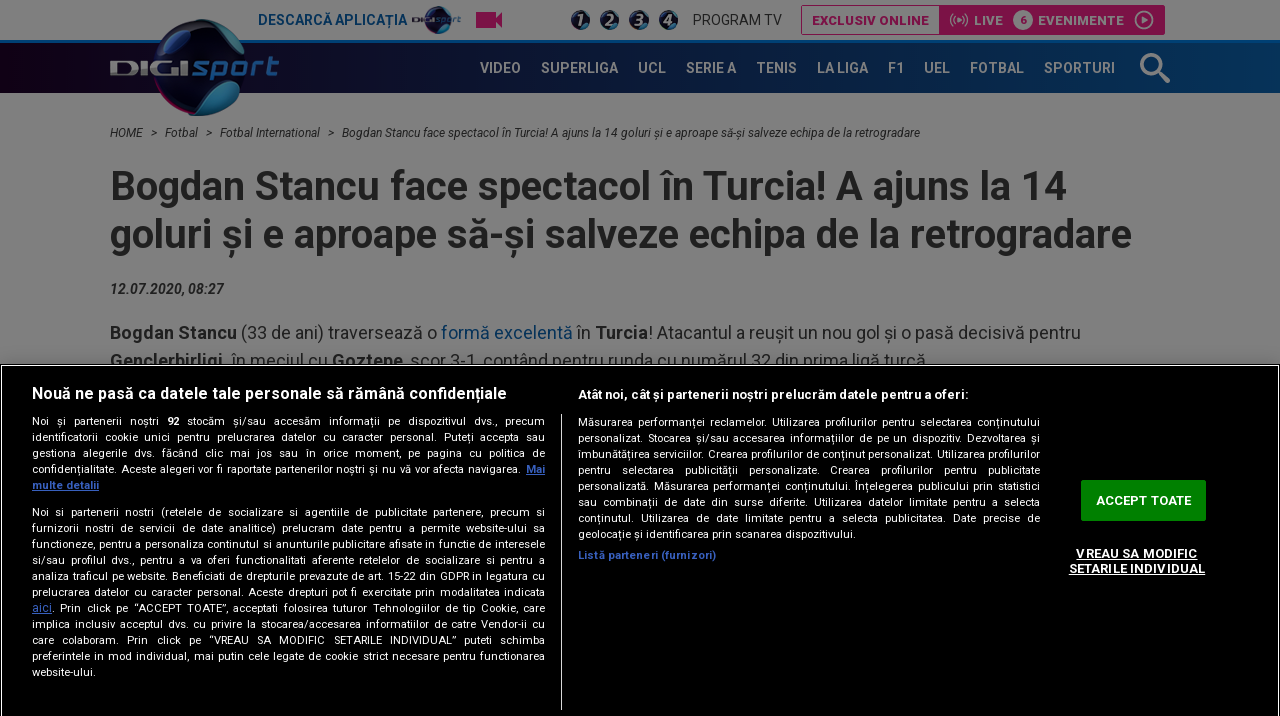

--- FILE ---
content_type: text/html; charset=UTF-8
request_url: https://www.digisport.ro/fotbal/fotbal-international/bogdan-stancu-face-spectacol-in-turcia-a-ajuns-la-14-goluri-si-e-aproape-sa-si-salveze-echipa-de-la-retrogradare-869833
body_size: 26414
content:
<!DOCTYPE html><html lang="ro"><head> <meta name="google-site-verification" content="b-iHu4fAMkX8dl2gS10SeNwxJchxvTegJL9aoL-NphA"/> <!-- BEGIN: "FrontendUiMain\View\Helper\WidgetLayoutLayoutHeadAssets"; --><meta charset="utf-8"><meta name="referrer" content="origin-when-crossorigin"><meta name="viewport" content="width=device-width, initial-scale=1.0"><meta http-equiv="x-ua-compatible" content="ie=edge"><!-- BEGIN Seo HEAD --> <title>Bogdan Stancu face spectacol în Turcia! A ajuns la 14 goluri și e aproape să-și salveze echipa de la retrogradare</title> <meta name="keywords" content="turcia,Bogdan Stancu,Genclerbirligi,Goztepe" /> <meta name="description" content="Bogdan Stancu (33 de ani) traversează o formă excelentă în Turcia! Atacantul a reușit un nou gol și o pasă decisivă pentru Genclerbirligi în meciul cu Goztepe, scor 3-1, în runda cu numărul 32 din prima ligă turcă." /> <meta name="robots" content="max-video-preview:-1" /> <link rel="amphtml" href="https://www.digisport.ro/amphtml/fotbal/fotbal-international/bogdan-stancu-face-spectacol-in-turcia-a-ajuns-la-14-goluri-si-e-aproape-sa-si-salveze-echipa-de-la-retrogradare-869833" /> <link rel="canonical" href="https://www.digisport.ro/fotbal/fotbal-international/bogdan-stancu-face-spectacol-in-turcia-a-ajuns-la-14-goluri-si-e-aproape-sa-si-salveze-echipa-de-la-retrogradare-869833" /> <link rel="alternate" media="only screen and (max-width: 980px)" href="https://m.digisport.ro/fotbal/fotbal-international/bogdan-stancu-face-spectacol-in-turcia-a-ajuns-la-14-goluri-si-e-aproape-sa-si-salveze-echipa-de-la-retrogradare-869833" /> <link rel="handheld" href="https://m.digisport.ro/fotbal/fotbal-international/bogdan-stancu-face-spectacol-in-turcia-a-ajuns-la-14-goluri-si-e-aproape-sa-si-salveze-echipa-de-la-retrogradare-869833" /> <!-- END Seo HEAD --> <!-- BEGIN Facebook HEAD --> <meta property="og:description" content="Bogdan Stancu (33 de ani) traversează o formă excelentă în Turcia! Atacantul a reușit un nou gol și o pasă decisivă pentru Genclerbirligi în meciul cu Goztepe, scor 3-1, în runda cu numărul 32 din prima ligă turcă." /> <meta property="og:title" content="Bogdan Stancu face spectacol în Turcia! A ajuns la 14 goluri și e aproape să-și salveze echipa de la retrogradare" /> <meta property="og:url" content="https://www.digisport.ro/fotbal/fotbal-international/bogdan-stancu-face-spectacol-in-turcia-a-ajuns-la-14-goluri-si-e-aproape-sa-si-salveze-echipa-de-la-retrogradare-869833" /> <meta property="og:type" content="website" /> <meta property="og:image" content="https://s.iw.ro/gateway/g/ZmlsZVNvdXJjZT1odHRwJTNBJTJGJTJG/c3RvcmFnZTAxdHJhbnNjb2Rlci5yY3Mt/cmRzLnJvJTJGc3RvcmFnZSUyRjIwMTkl/MkYxMSUyRjA5JTJGMTEzMjA0NV8xMTMy/MDQ1X3N0YW5jdS5qcGcmdz02NDAmaD00/ODAmemM9MSZoYXNoPWY3ZjUxZGVmZTcwMjU0OTAyZDUzMTQ0MGZmOWZlYTZi.thumb.jpg" /> <meta property="og:image:width" content="640"> <meta property="og:image:height" content="480"> <!-- END Facebook HEAD --> <!-- BEGIN Twitter HEAD --> <meta name="twitter:site" content="@digisportro" /> <meta property="twitter:description" content="Bogdan Stancu (33 de ani) traversează o formă excelentă în Turcia! Atacantul a reușit un nou gol și o pasă decisivă pentru Genclerbirligi în meciul cu Goztepe, scor 3-1, în runda cu numărul 32 din prima ligă turcă." /> <meta property="twitter:title" content="Bogdan Stancu face spectacol în Turcia! A ajuns la 14 goluri și e aproape să-și salveze echipa de la retrogradare" /> <meta property="twitter:url" content="https://www.digisport.ro/fotbal/fotbal-international/bogdan-stancu-face-spectacol-in-turcia-a-ajuns-la-14-goluri-si-e-aproape-sa-si-salveze-echipa-de-la-retrogradare-869833" /> <meta property="twitter:image" content="https://s.iw.ro/gateway/g/ZmlsZVNvdXJjZT1odHRwJTNBJTJGJTJG/c3RvcmFnZTAxdHJhbnNjb2Rlci5yY3Mt/cmRzLnJvJTJGc3RvcmFnZSUyRjIwMTkl/MkYxMSUyRjA5JTJGMTEzMjA0NV8xMTMy/MDQ1X3N0YW5jdS5qcGcmdz02NDAmaD00/ODAmemM9MSZoYXNoPWY3ZjUxZGVmZTcwMjU0OTAyZDUzMTQ0MGZmOWZlYTZi.thumb.jpg" /> <!-- END Twitter HEAD --> <!-- BEGIN CookiePro HEAD --> <!-- CookiePro Cookies Consent Notice start for digisport.ro --> <script src="https://cookie-cdn.cookiepro.com/scripttemplates/otSDKStub.js" type="text/javascript" charset="UTF-8" data-domain-script="602a1876-daf5-4860-be68-120adf994cc7" ></script> <!-- CookiePro Cookies Consent Notice end for digisport.ro --> <!-- END CookiePro HEAD --> <!-- BEGIN GoogleTagManager HEAD --> <script type="text/javascript"> console.log("%c GDPR: GTM is disabled!", "background:#f00;color:#000;font-size:20px"); </script> <!-- END GoogleTagManager HEAD --> <!-- BEGIN PageMeta HEAD --> <!-- END PageMeta HEAD --> <!-- BEGIN Sati HEAD --> <meta name="cXenseParse:pageclass" content="article"/><meta name="cXenseParse:url" content="https://www.digisport.ro/fotbal/fotbal-international/bogdan-stancu-face-spectacol-in-turcia-a-ajuns-la-14-goluri-si-e-aproape-sa-si-salveze-echipa-de-la-retrogradare-869833"/><meta property="article:modified_time" content="2020-07-12T08:27:39+03:00"/><meta property="cXenseParse:author" content="92"/><meta name="cXenseParse:b18-eticheta" content="turcia,bogdan stancu,genclerbirligi,goztepe" data-separator=","/> <!-- Cxense SATI script 2.1 begin --> <script src="//scdn.cxense.com/cx.js"></script> <script async src="//code3.adtlgc.com/js/sati_init.js"></script> <script> var cX = cX || { options: { consent: true } }; cX.callQueue = cX.callQueue || []; cX.callQueue.push(['requireConsent']); cX.callQueue.push(['invoke', setConsentforSATI]); cX.callQueue.push(['setSiteId', '1136227972865927397']); cX.callQueue.push(['setCustomParameters', {"brt-lvl1-category":"fotbal","brt-lvl2-category":"fotbal-international","video_articol":"nu"}]); function setConsentforSATI() { cX.setConsent({ pv: true, segment: false, ad: false }); } </script> <!-- Cxense SATI script 2.1 end --> <script> function SATI_TrackView(locationURL, referrerURL) { function initSati() { let myPromise = new Promise(function(resolve, myReject) { let req = new XMLHttpRequest(); req.open('GET', "/static/js/app/ads.js"); req.onload = function() { if (req.status == 200) {resolve('No');} else {resolve("Yes");} }; req.onerror = function() { resolve('Yes') }; req.send(); }); myPromise.then( function(value) { if (locationURL === referrerURL) { return; } var customParamsCfg = {}; try { customParamsCfg = document.getElementById("trackingCfg").textContent; customParamsCfg = JSON.parse(customParamsCfg); } catch(e) { } customParamsCfg = customParamsCfg.sati || {}; console.log(customParamsCfg); window.cX = window.cX || {}; cX.callQueue = cX.callQueue || []; cX.callQueue.push(['initializePage']); cX.callQueue.push(['setSiteId', '1136227972865927397']); cX.callQueue.push(['setCustomParameters', customParamsCfg]); cX.callQueue.push(['sendPageViewEvent', { 'location': locationURL, 'referrer':referrerURL}]); cX.callQueue.push(['invoke', function () { let isAdBlockDetected = value; console.log('HasAdBlock : ' + isAdBlockDetected); cX.setEventAttributes({origin: 'brt-adblock', persistedQueryId: 'fcadb0c22bec63a3e94af5a65644fc6b869880e0'}); cX.sendEvent('adBlockerDetection', {adBlockerDetected: isAdBlockDetected}); document.getElementById('status').innerHTML = isAdBlockDetected; }]); }, ); } initSati(); }; </script> <script> console.group('GDPR SATI'); console.info("%c pv=true", "color:#008000;font-size:16px"); console.info("%c segment=false", "color:#f00;font-size:16px"); console.info("%c ad=false", "color:#f00;font-size:16px"); console.groupEnd(); </script> <!-- END Sati HEAD --><meta property="fb:pages" content="122884191118550" /><meta property="fb:app_id" content="600625086733563" /><meta property="fb:admins" content="100001353980035" /><meta property="fb:admins" content="100005806710339" /><meta property="fb:admins" content="511680158" /><meta property="fb:admins" content="1208003430" /><meta property="fb:admins" content="100000700092816" /><meta property="generatedTime" content="00:58:14"><link href="/static/theme-repo/bin/css/main.css?cache=release-2026012500-610" type="text/css" rel="stylesheet"><link href="https://fonts.googleapis.com/css?family=Roboto:300,300i,400,400i,500,500i,700,700i,900,900i" rel="stylesheet"><link href="https://www.digisport.ro/rss" rel="alternate" type="application/rss+xml" title="RSS 2.0" /><script>window.appCfg = {"baseUrl":"https:\/\/www.digisport.ro","assetsBaseUrl":"https:\/\/www.digisport.ro\/static\/theme-repo\/bin\/","assetsBaseDevUrl":"https:\/\/www.digisport.ro\/static\/theme-repo\/bin\/..\/src\/","mobileAssetsBaseUrl":null,"mobileAssetsBaseDevUrl":null,"assetsEnv":"desktop","redirEnvActive":true,"cookiesLink":"\/static\/doc\/Privacy-Notice-DigiSport.pdf?cache=release-2026012500-610","pollXhr":{"relUrl":"\/poll\/vote","method":"POST","params":{"answer":"null"}},"gdprConsent":{"canAllowTrackingCode":false}};</script><script type="application/ld+json">{"@context":"http:\/\/schema.org","@type":"Organization","name":"Digi Sport","url":"https:\/\/www.digisport.ro\/","logo":"https:\/\/www.digisport.ro\/static\/theme-repo\/bin\/images\/logo-digisport.png","sameAs":["https:\/\/www.facebook.com\/DigiSport.Romania","https:\/\/twitter.com\/digisportro"]}</script><script type="application/ld+json">{"@context":"http:\/\/schema.org","@type":"WebSite","url":"https:\/\/www.digisport.ro\/","name":"Digi Sport","potentialAction":{"@type":"SearchAction","target":"https:\/\/www.digisport.ro\/cautare?q={q}","query-input":"required name=q"}}</script><link rel="profile" href="http://www.w3.org/2005/10/profile"><link rel="apple-touch-icon" sizes="180x180" href="https://www.digisport.ro/apple-touch-icon.png?v=1"><link rel="icon" type="image/png" sizes="32x32" href="https://www.digisport.ro/favicon-32x32.png?v=1"><link rel="icon" type="image/png" sizes="16x16" href="https://www.digisport.ro/favicon-16x16.png?v=1"><link rel="manifest" href="https://www.digisport.ro/manifest.json?v=1"><link rel="mask-icon" href="https://www.digisport.ro/safari-pinned-tab.svg?v=1" color="#0c66b4"><link rel="shortcut icon" href="https://www.digisport.ro/favicon.ico?v=1"><meta name="apple-mobile-web-app-title" content="Digi Sport"><meta name="application-name" content="Digi Sport"><meta name="theme-color" content="#ffffff"><link rel="preconnect" href="https://s.iw.ro" crossorigin="anonymous"/><link rel="preconnect" href="https://fonts.googleapis.com/" crossorigin="anonymous"/><!-- COLLECT: [base64] --><!-- END: "FrontendUiMain\View\Helper\WidgetLayoutLayoutHeadAssets" --> <script async="async" src="https://www.googletagservices.com/tag/js/gpt.js"></script> <script> var googletag = googletag || {}; googletag.cmd = googletag.cmd || []; </script><script> googletag.cmd.push(function() { googletag.defineSlot("/124748474/300x250ap2-digisport", [[700,393],[336,280],[300,250],[1,1]], "div-gpt-ad-1511274621051-6").setTargeting("Categorii-Digisport", ["/fotbal/fotbal-international"]).defineSizeMapping(googletag.sizeMapping().addSize([1100,0], [[700,393],[336,280],[300,250],[1,1]]).addSize([336,0], [[336,280],[300,250],[1,1]]).addSize([320,0], [[300,250],[1,1]]).addSize([0,0], [1,1]).build()).addService(googletag.pubads());
 googletag.defineSlot("/124748474/970x250-digisport", [[728,90],[970,250],[1340,600],[1,1]], "div-gpt-ad-1511274621051-0").setTargeting("Categorii-Digisport", ["/fotbal/fotbal-international"]).defineSizeMapping(googletag.sizeMapping().addSize([970,0], [[1340,600],[970,250],[728,90],[1,1]]).addSize([728,0], [[1340,600],[728,90],[1,1]]).addSize([0,0], [1,1]).build()).addService(googletag.pubads());
 googletag.defineSlot("/124748474/300x250ap1-digisport", [[700,393],[336,280],[300,250],[1,1]], "div-gpt-ad-1511274621051-5").setTargeting("Categorii-Digisport", ["/fotbal/fotbal-international"]).defineSizeMapping(googletag.sizeMapping().addSize([1100,0], [[700,393],[336,280],[300,250],[1,1]]).addSize([336,0], [[336,280],[300,250],[1,1]]).addSize([320,0], [[300,250],[1,1]]).addSize([0,0], [1,1]).build()).addService(googletag.pubads());
 googletag.defineSlot("/124748474/300x250ap3-digisport", [[700,393],[336,280],[300,250],[1,1]], "div-gpt-ad-1552987265110-0").setTargeting("Categorii-Digisport", ["/fotbal/fotbal-international"]).defineSizeMapping(googletag.sizeMapping().addSize([1100,0], [[700,393],[336,280],[300,250],[1,1]]).addSize([336,0], [[336,280],[300,250],[1,1]]).addSize([320,0], [[300,250],[1,1]]).addSize([0,0], [1,1]).build()).addService(googletag.pubads());
 googletag.defineSlot("/124748474/300x250p1-digisport", [[300,250],[1,1]], "div-gpt-ad-1511274621051-2").setTargeting("Categorii-Digisport", ["/fotbal/fotbal-international"]).defineSizeMapping(googletag.sizeMapping().addSize([320,0], [[300,250],[1,1]]).addSize([0,0], [1,1]).build()).addService(googletag.pubads());
 googletag.defineSlot("/124748474/300x250p2-digisport", [[300,250],[300,600],[1,1]], "div-gpt-ad-1511274621051-3").setTargeting("Categorii-Digisport", ["/fotbal/fotbal-international"]).defineSizeMapping(googletag.sizeMapping().addSize([320,0], [[300,600],[300,250],[1,1]]).addSize([0,0], [1,1]).build()).addService(googletag.pubads());
 googletag.defineSlot("/124748474/native-ap2-digisport", [[250,215],[1,1]], "div-gpt-ad-1517495870413-8").setTargeting("Categorii-Digisport", ["/fotbal/fotbal-international"]).defineSizeMapping(googletag.sizeMapping().addSize([320,0], [[250,215],[1,1]]).addSize([0,0], [1,1]).build()).addService(googletag.pubads());
 googletag.defineSlot("/124748474/native-ap1-digisport", ["fluid",[250,215],[1,1]], "div-gpt-ad-1517495870413-7").setTargeting("Categorii-Digisport", ["/fotbal/fotbal-international"]).addService(googletag.pubads());
 googletag.defineSlot("/124748474/970x250p2-digisport", [[728,90],[970,250],[1,1]], "div-gpt-ad-1511274621051-1").setTargeting("Categorii-Digisport", ["/fotbal/fotbal-international"]).defineSizeMapping(googletag.sizeMapping().addSize([970,0], [[970,250],[728,90],[1,1]]).addSize([728,0], [[728,90],[1,1]]).addSize([0,0], [1,1]).build()).addService(googletag.pubads());
 googletag.pubads().collapseEmptyDivs(); googletag.pubads().setRequestNonPersonalizedAds(1); googletag.enableServices(); }); console.info("Personalized adds DISABLED"); </script>
</head><body> <!-- BEGIN: "FrontendUiMain\View\Helper\WidgetLayoutLayoutBodyHeader"; --><header class="header header-article"> <div class="top"> <div class="container"> <ul class="top-menu"> <li class="top-menu-item top-menu-item-digisport"> <a href="https://www.digisport.ro/app" title="Digi Sport" class="top-menu-item-link top-menu-item-link-digisport">Descarcă aplicația <span>Digi Sport</span></a> </li> <li class="top-menu-item"> <a href="https://www.digisport.ro/live/digisport-1" class="top-menu-item-link top-menu-item-link-live top-menu-item-link-live-icon"> <span>Live TV</span> </a> </li> <li class="top-menu-item"> <a href="https://www.digisport.ro/live/digisport-1" class="top-menu-item-link top-menu-item-link-live"> <img src="/static/theme-repo/bin/images/logo-digisport-1.png" alt="Digi Sport 1 Live"> </a> </li> <li class="top-menu-item"> <a href="https://www.digisport.ro/live/digisport-2" class="top-menu-item-link top-menu-item-link-live"> <img src="/static/theme-repo/bin/images/logo-digisport-2.png" alt="Digi Sport 2 Live"> </a> </li> <li class="top-menu-item"> <a href="https://www.digisport.ro/live/digisport-3" class="top-menu-item-link top-menu-item-link-live"> <img src="/static/theme-repo/bin/images/logo-digisport-3.png" alt="Digi Sport 3 Live"> </a> </li> <li class="top-menu-item"> <a href="https://www.digisport.ro/live/digisport-4" class="top-menu-item-link top-menu-item-link-live"> <img src="/static/theme-repo/bin/images/logo-digisport-4.png" alt="Digi Sport 4 Live"> </a> </li> <li class="top-menu-item"> <a href="https://www.digisport.ro/program-tv" title="Program TV" class="top-menu-item-link"> Program TV </a> </li> </ul> <!-- BEGIN: "FrontendUiMain\View\Helper\WidgetHeaderLiveExclusive"; --><div class="menu-exclusive"> <div class="menu-exclusive-list"> <div class="menu-exclusive-list-item menu-exclusive-list-item-title">Exclusiv online</div> <div class="menu-exclusive-list-item menu-exclusive-list-item-live">Live</div> <div class="menu-exclusive-list-item menu-exclusive-list-item-events" data-count="6">Evenimente</div> <a href="https://www.digisport.ro/live/online" title="Exclusiv online" class="article-link"></a> </div></div><!-- COLLECT: [base64] --><!-- END: "FrontendUiMain\View\Helper\WidgetHeaderLiveExclusive" --> </div> </div> <nav class="nav bkg-overlay"> <div class="container container-relative"> <a href="https://www.digisport.ro/" class="logo" title="Digi Sport"> <img src="/static/theme-repo/bin/images/logo-digisport.png" alt="Digi Sport"> </a> <ul class="nav-menu" itemscope itemtype="http://www.schema.org/SiteNavigationElement"> <li class="nav-menu-item"> <a href="https://www.digisport.ro/video" title="Video" class="nav-menu-item-link"><span itemprop="name">Video</span></a> </li> <li class="nav-menu-item"> <a href="https://www.digisport.ro/fotbal/liga-1" title="Superliga" class="nav-menu-item-link"><span itemprop="name">Superliga</span></a> </li> <li class="nav-menu-item"> <a href="https://www.digisport.ro/fotbal/champions-league" title="champions league" class="nav-menu-item-link"><span itemprop="name">UCL</span></a> </li> <li class="nav-menu-item"> <a href="https://www.digisport.ro/fotbal/serie-a" title="Serie A" class="nav-menu-item-link"><span itemprop="name">Serie A</span></a> </li> <li class="nav-menu-item"> <a href="https://www.digisport.ro/tenis" title="Tenis" class="nav-menu-item-link"><span itemprop="name">Tenis</span></a> </li> <li class="nav-menu-item"> <a href="https://www.digisport.ro/la-liga" title="La Liga" class="nav-menu-item-link"><span itemprop="name">La Liga</span></a> </li> <li class="nav-menu-item"> <a href="https://www.digisport.ro/f1" title="F1" class="nav-menu-item-link"><span itemprop="name">F1</span></a> </li> <li class="nav-menu-item"> <a href="/fotbal/europa-league" title="Europa league" class="nav-menu-item-link"><span itemprop="name">UEL</span></a> </li> <li class="nav-menu-item"> <a href="https://www.digisport.ro/fotbal" title="fotbal" class="nav-menu-item-link"><span itemprop="name">Fotbal</span></a> </li> <li class="nav-menu-item"> <a href="/alte-sporturi" title="Sporturi" class="nav-menu-item-link"><span itemprop="name">Sporturi</span></a> </li> </ul> <a href="/cautare" class="search-trigger"><svg><use xlink:href="/static/theme-repo/bin/images/icon.svg#icon-search" /></svg></a> <button type="button" class="nav-trigger hide-lg"><span></span></button> </div> </nav> <div class="search"> <div class="container container-height container-relative"> <form action="/cautare" method="GET" name="search" class="form-search"> <input type="search" name="q" id="search-input" class="form-search-input" placeholder="Caută în site"> <button type="button" class="form-search-close"> <svg><use xlink:href="/static/theme-repo/bin/images/icon.svg#icon-cross" /></svg> </button> </form> </div> </div> <!-- BEGIN: "FrontendUiMain\View\Helper\WidgetArticleTop"; --><div class="article-header"> <div class="article-header-item"> <figure class="article-header-item-thumb"> <img src="https://s.iw.ro/gateway/g/ZmlsZVNvdXJjZT1odHRwJTNBJTJGJTJG/c3RvcmFnZTAxZGlnaXMucmNzLXJkcy5y/byUyRnN0b3JhZ2UlMkYyMDI1JTJGMTIl/MkYxOCUyRjI1MDM1NzRfMjUwMzU3NF91/bWl0YWtkYWdfXzE3NjA5MDUzNDNfMzc0/NzA2ODA2NTA4NDA4NDYzMl8xNDM1MTI4/ODcwLmpwZyZ3PTEwMCZoPTYwJmhhc2g9/MmFkNmRkZTZiMWVmYjNmMWRmODc3MDQyNDIyZjc1NWE=.thumb.jpg" alt="umitakdag__1760905343_3747068065084084632_1435128870"> </figure> <div class="article-header-item-title"> Încep negocierile pentru Umit Akdag! Transferul la un ”colos” e foarte aproape </div> <a href="/fotbal/super-lig/incep-negocierile-pentru-umit-akdag-transferul-la-un-colos-e-foarte-aproape-4040481" title="Încep negocierile pentru Umit Akdag! Transferul la un ”colos” e foarte aproape" class="article-link"></a> </div> <div class="article-header-item"> <figure class="article-header-item-thumb"> <img src="https://s.iw.ro/gateway/g/ZmlsZVNvdXJjZT1odHRwJTNBJTJGJTJG/c3RvcmFnZTAxZGlnaXMucmNzLXJkcy5y/byUyRnN0b3JhZ2UlMkYyMDI2JTJGMDEl/MkYxOSUyRjI1NDc3MjJfMjU0NzcyMl9w/cm9maW1lZGlhLTEwNDY5MjMzMDUuanBn/Jnc9MTAwJmg9NjAmaGFzaD0wOWY3ODdh/NmUyN2QwYWY3NmEyYjg0MzA4ODc4NzcxNQ==.thumb.jpg" alt="Training session SSC Napoli CL PSV vs SSC Napoli"> </figure> <div class="article-header-item-title"> E gata! Pleacă de la Napoli, la doar 6 luni de la transfer </div> <a href="/fotbal/serie-a/e-gata-pleaca-de-la-napoli-la-doar-6-luni-de-la-transfer-4036549" title="E gata! Pleacă de la Napoli, la doar 6 luni de la transfer" class="article-link"></a> </div> <div class="article-header-item"> <figure class="article-header-item-thumb"> <img src="https://s.iw.ro/gateway/g/ZmlsZVNvdXJjZT1odHRwJTNBJTJGJTJG/c3RvcmFnZTAxZGlnaXMucmNzLXJkcy5y/byUyRnN0b3JhZ2UlMkYyMDIzJTJGMDEl/MkYwOSUyRjE2NTU3ODVfMTY1NTc4NV9p/ZnRpbWUtMTUuanBnJnc9MTAwJmg9NjAm/aGFzaD1lYmNmZDgxNjdjNmNkMWQ0NmVkOTIzYTZkMjQyMGIxMQ==.thumb.jpg" alt="iftime 15"> </figure> <div class="article-header-item-title"> <span class='tag'>Exclusiv</span> Iftime a numit cele două echipe care luptă pentru titlu în SuperLigă și a spus-o clar: ”Pentru prima dată în istorie” </div> <a href="/fotbal/liga-1/iftime-a-numit-cele-doua-echipe-care-lupta-pentru-titlu-in-superliga-si-a-spus-o-clar-pentru-prima-data-in-istorie-4046849" title="Iftime a numit cele două echipe care luptă pentru titlu în SuperLigă și a spus-o clar: ”Pentru prima dată în istorie”" class="article-link"></a> </div> <div class="article-header-item"> <ul class="top-menu"> <li class="top-menu-item"> <a href="http://www.digisport.ro/live/digisport-1" class="top-menu-item-link top-menu-item-link-live top-menu-item-link-live-icon"> <span>Live TV</span> </a> </li> <li class="top-menu-item"> <a href="http://www.digisport.ro/live/digisport-1" class="top-menu-item-link top-menu-item-link-live"> <img src="/static/theme-repo/bin/images/logo-digisport-1.png" alt="Digi Sport 1 Live"> </a> </li> <li class="top-menu-item"> <a href="http://www.digisport.ro/live/digisport-2" class="top-menu-item-link top-menu-item-link-live"> <img src="/static/theme-repo/bin/images/logo-digisport-2.png" alt="Digi Sport 2 Live"> </a> </li> <li class="top-menu-item"> <a href="http://www.digisport.ro/live/digisport-3" class="top-menu-item-link top-menu-item-link-live"> <img src="/static/theme-repo/bin/images/logo-digisport-3.png" alt="Digi Sport 3 Live"> </a> </li> <li class="top-menu-item"> <a href="http://www.digisport.ro/live/digisport-4" class="top-menu-item-link top-menu-item-link-live"> <img src="/static/theme-repo/bin/images/logo-digisport-4.png" alt="Digi Sport 4 Live"> </a> </li> <li class="top-menu-item"> <a href="/program-tv" title="Program TV" class="top-menu-item-link"> Program TV </a> </li> </ul> <div class="article-header-item-schedule"> <img src="/static/theme-repo/bin/images/logo-digisport-1.png" alt="Digi Sport 1 Live"> <div class="article-header-item-schedule-now">Acum</div> <!-- BEGIN: "FrontendUiMain\View\Helper\WidgetCurrentShow"; --><!-- COLLECT: [base64] --><!-- END: "FrontendUiMain\View\Helper\WidgetCurrentShow" --> </div> </div></div><!-- COLLECT: [base64] --><!-- END: "FrontendUiMain\View\Helper\WidgetArticleTop" --></header><!-- COLLECT: [base64] --><!-- END: "FrontendUiMain\View\Helper\WidgetLayoutLayoutBodyHeader" --><script type="application/ld+json">{ "@context": "http://schema.org", "@type": "NewsArticle", "mainEntityOfPage": { "@type": "WebPage", "@id": "https://www.digisport.ro/fotbal/fotbal-international/bogdan-stancu-face-spectacol-in-turcia-a-ajuns-la-14-goluri-si-e-aproape-sa-si-salveze-echipa-de-la-retrogradare-869833" }, "headline": "Bogdan Stancu face spectacol în Turcia! A ajuns la 14 goluri și e aproape să-și salveze echipa de la retrogradare", "image": [ "https://s.iw.ro/gateway/g/ZmlsZVNvdXJjZT1odHRwJTNBJTJGJTJG/c3RvcmFnZTAxdHJhbnNjb2Rlci5yY3Mt/cmRzLnJvJTJGc3RvcmFnZSUyRjIwMTkl/MkYxMSUyRjA5JTJGMTEzMjA0NV8xMTMy/MDQ1X3N0YW5jdS5qcGcmdz0xMDYwJmg9/NjM2JnpjPTEmaGFzaD04ZDU5ZDQyNzYxZGE1MDRkYjNmMDRiNWUwZDFlMDllYQ==.thumb.jpg", "https://s.iw.ro/gateway/g/ZmlsZVNvdXJjZT1odHRwJTNBJTJGJTJG/c3RvcmFnZTAxdHJhbnNjb2Rlci5yY3Mt/cmRzLnJvJTJGc3RvcmFnZSUyRjIwMTkl/MkYxMSUyRjA5JTJGMTEzMjA0NV8xMTMy/MDQ1X3N0YW5jdS5qcGcmdz03MDAmaD00/MjAmemM9MSZoYXNoPWVkNWZmYTYwMzc0YmY0NzdiMGI4YjllOGQyMDNiNmUz.thumb.jpg" ], "datePublished": "2020-07-12 08:27:39", "dateModified" : "2020-07-12 08:27:39", "author": { "@type": "Organization", "name" : "Digi Sport" }, "publisher": { "@type": "Organization", "name" : "Digi Sport", "url" : "https://www.digisport.ro/", "logo" : { "@type": "ImageObject", "url": "https://www.digisport.ro/static/theme-repo/bin/images/logo-digisport.png" } }, "description" : "Bogdan Stancu (33 de ani) traversează o formă excelentă în Turcia! Atacantul a reușit un nou gol și o pasă decisivă pentru Genclerbirligi în meciul cu Goztepe, scor 3-1, în runda cu numărul 32 din prima ligă turcă."
}</script><main> <!-- BEGIN TRACKING CFG INLINE --><script id="trackingCfg" type="text/template">{"sati":{"brt-lvl1-category":"fotbal","brt-lvl2-category":"fotbal-international","video_articol":"nu"}}</script><!-- BEGIN TRACKING CFG INLINE --><!-- BEGIN: "FrontendUiCommon\View\Helper\WidgetBreadcrumbsSchema"; --> <script type="application/ld+json">{ "@context": "http://schema.org", "@type": "BreadcrumbList", "itemListElement": [{"@type":"ListItem","position":1,"item":{"@id":"\/","name":"HOME"}},{"@type":"ListItem","position":2,"item":{"@id":"\/fotbal","name":"Fotbal"}},{"@type":"ListItem","position":3,"item":{"@id":"\/fotbal\/fotbal-international","name":"Fotbal International"}},{"@type":"ListItem","position":4,"item":{"@id":"\/fotbal\/fotbal-international\/bogdan-stancu-face-spectacol-in-turcia-a-ajuns-la-14-goluri-si-e-aproape-sa-si-salveze-echipa-de-la-retrogradare-869833","name":"Bogdan Stancu face spectacol \u00een Turcia! A ajuns la 14 goluri \u0219i e aproape s\u0103-\u0219i salveze echipa de la retrogradare"}}]} </script> <div class="container"> <ul class="breadcrumbs-list"> <li class="breadcrumbs-list-item"> <a href="/" class="breadcrumbs-list-item-link" title="Home"> HOME </a> </li> <li class="breadcrumbs-list-item"> <a href="/fotbal" class="breadcrumbs-list-item-link" title="Home"> Fotbal </a> </li> <li class="breadcrumbs-list-item"> <a href="/fotbal/fotbal-international" class="breadcrumbs-list-item-link" title="Home"> Fotbal International </a> </li> <li class="breadcrumbs-list-item"> <a href="/fotbal/fotbal-international/bogdan-stancu-face-spectacol-in-turcia-a-ajuns-la-14-goluri-si-e-aproape-sa-si-salveze-echipa-de-la-retrogradare-869833" class="breadcrumbs-list-item-link" title="Home"> Bogdan Stancu face spectacol în Turcia! A ajuns la 14 goluri și e aproape să-și salveze echipa de la retrogradare </a> </li> </ul> </div> <!-- COLLECT: [base64] --><!-- END: "FrontendUiCommon\View\Helper\WidgetBreadcrumbsSchema" --> <div class="ad-branding"> <!-- BEGIN: "FrontendCoreBase\View\Helper\AppAdsWidget"; --> <div class="ad-wrapper"> <div class="ad-container"> <!-- /124748474/970x250-digisport --> <div id="div-gpt-ad-1511274621051-0"> <script> googletag.cmd.push( function() { googletag.display("div-gpt-ad-1511274621051-0"); }); </script> </div> </div> </div> <!-- COLLECT: [base64] --><!-- END: "FrontendCoreBase\View\Helper\AppAdsWidget" --> </div> <div class="container article-page article-content" id="content"> <div class="flex"> <div class="col-12"> <article class="article article-story"> <!-- BEGIN SATI INLINE --> <script>
var ad = document.createElement('div');
ad.id = 'AdSense';
ad.className = 'AdSense';
ad.style.display = 'block';
ad.style.position = 'absolute';
ad.style.top = '-1px';
ad.style.height = '1px';
document.body.appendChild(ad); </script> <!-- END SATI INLINE --> <!-- BEGIN Facebook INLINE --> <!-- END Facebook INLINE --> <!-- BEGIN GoogleTagManager INLINE --> <!-- END GoogleTagManager INLINE --> <!-- BEGIN PageMeta INLINE --> <script class="app-entity-meta-cfg" type="text/template"> {"section":"article","identity":"869833","url":"https:\/\/www.digisport.ro\/fotbal\/fotbal-international\/bogdan-stancu-face-spectacol-in-turcia-a-ajuns-la-14-goluri-si-e-aproape-sa-si-salveze-echipa-de-la-retrogradare-869833","fullCatPath":"\/fotbal\/fotbal-international"} </script> <!-- END PageMeta INLINE --> <h1> Bogdan Stancu face spectacol în Turcia! A ajuns la 14 goluri și e aproape să-și salveze echipa de la retrogradare </h1> <cite> 12.07.2020, 08:27 </cite> <p><strong>Bogdan Stancu</strong> (33 de ani) traversează o <a href="/fotbal/fotbal-international/bogdan-stancu-erou-in-turcia-fenerbahce-incurcata-de-motan-867579" target="_blank" rel="noopener" data-skip-linkfix="1">formă excelentă</a> în<strong> Turcia</strong>! Atacantul a reușit un nou gol și o pasă decisivă pentru <strong>Genclerbirligi,</strong> în meciul cu <strong>Goztepe</strong>, scor 3-1, contând pentru runda cu numărul 32 din prima ligă turcă.</p> <figure class="article-thumb"> <img src="https://s.iw.ro/gateway/g/ZmlsZVNvdXJjZT1odHRwJTNBJTJGJTJG/c3RvcmFnZTAxdHJhbnNjb2Rlci5yY3Mt/cmRzLnJvJTJGc3RvcmFnZSUyRjIwMTkl/MkYxMSUyRjA5JTJGMTEzMjA0NV8xMTMy/MDQ1X3N0YW5jdS5qcGcmdz0xMDYwJmg9/NjM2Jmhhc2g9ODNjZDdkOGMwMmViZDEzNzdmN2IxNzQwZGYzMjUwYTQ=.thumb.jpg" alt="stancu"> <span class="article-tag" > Fotbal International </span> <figcaption class="article-thumb-caption"> Bogdan Stancu a revenit din ianuarie 2019 la Genclerbirligi / Foto: Getty Images </figcaption> </figure> </article> </div> <div class="col-8 col-md-7 col-sm-12"> <article class="article article-story"> <div class="social"> <a href="#" class="social-link social-link-fb" title="Facebook"> <svg><use xlink:href="/static/theme-repo/bin/images/icon.svg#icon-facebook"></use></svg> </a> <a href="#" class="social-link social-link-tt" title="Twitter"> <svg><use xlink:href="/static/theme-repo/bin/images/icon.svg#icon-twitter"></use></svg> </a> <a href="#" class="social-link social-link-wa" title="Whatsapp"> <svg><use xmlns:xlink="http://www.w3.org/1999/xlink" xlink:href="/static/theme-repo/bin/images/icon.svg#icon-whatsapp"></use></svg> </a> <a href="#comments" class="social-link social-link-co" title="Comentarii"> <svg><use xlink:href="/static/theme-repo/bin/images/icon.svg#icon-bubble"></use></svg> </a> <a href="https://www.youtube.com/DigiSportOficial" target="_blank" class="social-link social-link-yt" title="YouTube"> <svg> <use xlink:href="/static/theme-repo/bin/images/icon.svg#icon-youtube" /> </svg> </a> <a href="https://www.instagram.com/digisport.ro" target="_blank" class="social-link social-link-in" title="Instagram"> <svg> <use xlink:href="/static/theme-repo/bin/images/icon.svg#icon-instagram" /> </svg> </a> <a href="https://www.tiktok.com/@digisport.ro" target="_blank" class="social-link social-link-tk" title="TikTok"> <svg> <use xlink:href="/static/theme-repo/bin/images/icon.svg#icon-tiktok" /> </svg> </a> </div> <!-- BEGIN: "FrontendUiMain\View\Helper\WidgetArticleBullets"; --><ul class="bullets"> <li><p><strong>SuperLiga: FCSB - CFR Cluj</strong>, duminică, 20:00, DGS 1</p></li> <li><p><strong>La Liga: Barcelona - Oviedo</strong>, duminică, 17:15, DGS 1</p></li> </ul><!-- COLLECT: [base64] --><!-- END: "FrontendUiMain\View\Helper\WidgetArticleBullets" --><!-- BEGIN: "FrontendCoreBase\View\Helper\AppAdsWidget"; --> <div class="ad-wrapper"> <div class="ad-container"> <!-- /124748474/300x250ap1-digisport --> <div id="div-gpt-ad-1511274621051-5"> <script> googletag.cmd.push( function() { googletag.display("div-gpt-ad-1511274621051-5"); }); </script> </div> </div> </div> <!-- COLLECT: [base64] --><!-- END: "FrontendCoreBase\View\Helper\AppAdsWidget" --><p>Românul a fost din nou titular pentru <a href="/fotbal/fotbal-international/bogdan-stancu-si-a-continuat-seria-excelenta-dupa-accidentare-i-a-adus-din-nou-victoria-lui-genclerbirligi-797275" target="_blank" rel="noopener" data-skip-linkfix="1">echipa sa</a>, iar în minutul 33 a oferit o pasă de gol pentru ivorianul<strong> Giovanni Sio</strong>, care a deschis scorul cu un șut din afara careului. În prelungirile primei reprize, <strong>Bogdan Stancu</strong> a majorat avantajul echipei sale, după ce a reluat cu capul o centrare venită dintr-o lovitură liberă.</p><p>Stancu a produs din nou panică la poarta adversă în minutul 75, când a obținut un penalty pentru echipa sa. "Motanul" a fost tras în careu de un adversar, iar <strong>Stephane Sessegnon</strong> a înscris din lovitura de la 11 metri, ducând scorul la 3-0. Goztepe a înscris golul de onoare în minutul 90, prin <strong>Ozturk</strong>.</p><h2>Bogdan Stancu, formă excelentă în Turcia!</h2><p>A fost golul cu numărul <strong>14</strong> al lui <strong>Bogdan Stancu</strong> în acest sezon din Turcia. Atacantul a reușit și 5 pase decisive în cele 23 de partide disputate. În runda trecută, românul înscria unicul gol al lui<strong> Genclerbirligi</strong> din meciul cu <strong>Fenerbahce</strong>, scor 1-1.</p><!-- BEGIN: "FrontendCoreBase\View\Helper\AppAdsWidget"; --> <div class="ad-wrapper"> <div class="ad-container"> <!-- /124748474/300x250ap2-digisport --> <div id="div-gpt-ad-1511274621051-6"> <script> googletag.cmd.push( function() { googletag.display("div-gpt-ad-1511274621051-6"); }); </script> </div> </div> </div> <!-- COLLECT: [base64] --><!-- END: "FrontendCoreBase\View\Helper\AppAdsWidget" --><p>În clasamentul golgheterilor din Turcia, Stancu ocupă locul 5. Pe prima poziție se află senegalezul <strong>Papiss Cisse</strong>, de la <strong>Alanyaspor</strong>, care a marcat 22 de goluri.</p> <a href="/special/aboneaza-te-la-canalul-de-whatsapp-digi-sport-si-afla-primul-cele-mai-importante-stiri-ale-zilei-din-sport-2686297" target="_blank" rel="noopener"> <img src="https://s.iw.ro/gateway/g/ZmlsZVNvdXJjZT1odHRwcyUzQSUyRiUy/RnN0b3JhZ2UwMWRpZ2lzLnJjcy1yZHMu/cm8lMkZzdG9yYWdlJTJGMjAyNCUyRjAy/JTJGMTklMkYxOTA2ODgyXzE5MDY4ODJf/ZGlnaXNwb3J0LXdoYXRzYXBwLmpwZyZo/YXNoPTlmMDRmYWU3ZWMyYWQxMjEyMDczYWNmMWNkYTQ4ZDk5.jpg"> </a><br> <p>Datorită acestei victorii, echipa lui Stancu a urcat pe locul 12, cu 36 de puncte, aflându-se la cinci lungimi de ocupanta primului loc retrogradabil, <strong>Kayserispor</strong>, care are un meci mai puțin disputat. Genclerbirligi va mai juca doar două partide în acest sezon, împotriva lui <strong>Sivasspor</strong> și a lui<strong> Besiktas</strong>.</p><p>Bogdan Stancu a decis să se retragă de la naționala României în ianuarie 2018, la vârsta de 30 de ani. El a acumulat 52 de meciuri, 14 goluri și a participat la Campionatul European din 2016, unde a reușit să înscrie contra Franței (1-2) și Elveției (1-1).</p><!-- BEGIN: "FrontendCoreBase\View\Helper\AppAdsWidget"; --> <div class="ad-wrapper"> <div class="ad-container"> <!-- /124748474/300x250ap3-digisport --> <div id="div-gpt-ad-1552987265110-0"> <script> googletag.cmd.push( function() { googletag.display("div-gpt-ad-1552987265110-0"); }); </script> </div> </div> </div> <!-- COLLECT: [base64] --><!-- END: "FrontendCoreBase\View\Helper\AppAdsWidget" --> <p> <strong> <span>Etichete: </span> <a href="/eticheta/turcia">turcia</a> <span style="margin-left: -3px;">,</span> <a href="/eticheta/bogdan-stancu">bogdan stancu</a> <span style="margin-left: -3px;">,</span> <a href="/eticheta/genclerbirligi">genclerbirligi</a> <span style="margin-left: -3px;">,</span> <a href="/eticheta/goztepe">goztepe</a> <span style="margin-left: -3px;"></span> </strong> </p> <hr> <p>Urmărește știrile digisport.ro și pe <a href="https://news.google.com/publications/CAAiENr1L9HFNMG5hpp5zTfVtpsqFAgKIhDa9S_RxTTBuYaaec031bab?ceid=RO:ro&oc=3" target="_blank" rel="external">Google News</a></p> <div class="col-center"> <hr> <span>Noua Aplicaţie Digi Sport poate fi descărcată din</span> <div class="flex flex-center flex-middle flex-nowrap"> <a href="https://play.google.com/store/apps/details?id=ro.rcsrds.digisport" target="_blank" class="btn-app btn-app-googleplay" rel="external"></a> <a href="https://apps.apple.com/us/app/digisport/id1515070415" target="_blank" class="btn-app btn-app-appstore" rel="external"></a> </div> </div> </article> <!-- BEGIN: "FrontendUiMain\View\Helper\WidgetCrossInsideArticle"; --><!-- COLLECT: [base64] --><!-- END: "FrontendUiMain\View\Helper\WidgetCrossInsideArticle" --> <!-- BEGIN: "FrontendUiMain\View\Helper\WidgetArticleCrossDigi24"; --> <div class="internal-cross"> <button type="button" class="internal-cross-sticky-close" id="internal-cross-sticky-close"> <svg><use xlink:href="/static/theme-repo/bin/images/icon.svg#icon-cross" /></svg> </button> <div class="h5 section-subtitle">Digi24</div> <div class="internal-cross-article"> <figure class="internal-cross-article-thumb"> <img src="https://s.iw.ro/gateway/g/ZmlsZVNvdXJjZT1odHRwcyUzQSUyRiUy/RnMuaXcucm8lMkZnYXRld2F5JTJGZyUy/RlptbHNaVk52ZFhKalpUMW9kSFJ3SlRO/QkpUSkdKVEpHJTJGYzNSdmNtRm5aVEE0/ZEhKaGJuTmpiMlJsY2k1eVkzTXQlMkZj/bVJ6TG5KdkpUSkdjM1J2Y21GblpTVXlS/akl3TWpZbCUyRk1rWXdNU1V5UmpFd0pU/SkdNalV6TnpJME1WOHlOVE0zJTJGTWpR/eFgxcFVXWGxPZW1jd1RucEthVnBFUVRC/TlJFVTElMkZUVlJqZWxwdFZUQk9SMUUx/V1dwWk0xOTBhSFZ0WWw4dSUyRmFuQm5K/bmM5TlRrd0ptZzlNek13Sm1oaGMyZzlN/VGRoJTJGWXpjM1pUa3pOams0TkdFeU5U/aGtZV1ZoTlRrMFl6bGtZVEEzTWpjJTNE/LnRodW1iLmpwZyZ3PTM4MCZoPTIyOCZo/YXNoPTY3YjVjZGE0MzE1OWE2ZmJlYjRkMmY1MTIyZjkzNjlh.thumb.jpg" alt="Băsescu, atac frontal la partide: „Depăşesc orice limită a bunului simţ”. Ce l-a enervat pe fostul președinte"> </figure> <div class="internal-cross-article-title">Băsescu, atac frontal la partide: „Depăşesc orice limită a bunului simţ”. Ce l-a enervat pe fostul președinte</div> <p class="internal-cross-article-content">Fostul preşedinte Traian Băsescu consideră că partidele politice „depăşesc orice limită a bunului...</p> <a href="https://www.digi24.ro/stiri/actualitate/politica/basescu-atac-frontal-la-partide-depasesc-orice-limita-a-bunului-simt-ce-l-a-enervat-pe-fostul-presedinte-3599499" target="_blank" rel="noopener" data-widget="Interior articol_Digi24.roPrincipal_Desktop" class="article-link"></a> </div> <a href="http://www.digi24.ro/aplicatie-digi24" rel="noopener" target="_blank" class="internal-cross-link" data-widget="Click_Descarca aplicatiaDigi24_ia_Desktop">Descarcă aplicația Digi24</a> </div> <!-- COLLECT: [base64] --><!-- END: "FrontendUiMain\View\Helper\WidgetArticleCrossDigi24" --> </div> <div class="col-4 col-md-5 col-sm-12"> <div class="hide-md hide-sm"> <!-- BEGIN: "FrontendCoreBase\View\Helper\AppAdsWidget"; --> <div class="ad-wrapper"> <div class="ad-container"> <!-- /124748474/300x250p1-digisport --> <div id="div-gpt-ad-1511274621051-2"> <script> googletag.cmd.push( function() { googletag.display("div-gpt-ad-1511274621051-2"); }); </script> </div> </div> </div> <!-- COLLECT: [base64] --><!-- END: "FrontendCoreBase\View\Helper\AppAdsWidget" --> </div> <!-- BEGIN: "FrontendUiMain\View\Helper\WidgetArticleTopLatestNews"; --><div class="widget widget-latest" data-test="ultima-ora" data-slides="5"> <h2 class="widget-title">Ultima oră</h2> <div class="widget-content"> <ul class="widget-latest-list"> <li class="widget-latest-list-item"> <h3> <a href="/fotbal/liga-1/iftime-a-numit-cele-doua-echipe-care-lupta-pentru-titlu-in-superliga-si-a-spus-o-clar-pentru-prima-data-in-istorie-4046849" class="widget-latest-list-item-link"> <span class="tag tag-blue">00:07</span> <span class='tag'>Exclusiv</span> Iftime a numit cele două echipe care luptă pentru titlu în SuperLigă și a... </a> </h3> </li> <li class="widget-latest-list-item"> <h3> <a href="/fotbal/liga-1/anunt-surpriza-insista-pentru-transferul-lui-alexandru-musi-peste-2-000-000-e-4046735" class="widget-latest-list-item-link"> <span class="tag tag-blue">00:04</span> ”Anunț surpriză!”. Insistă pentru transferul lui Alexandru Musi: peste... </a> </h3> </li> <li class="widget-latest-list-item"> <h3> <a href="/fotbal/liga-1/lovitura-iernii-in-superliga-ilie-dumitrescu-e-convins-un-transfer-extraordinar-4046971" class="widget-latest-list-item-link"> <span class="tag tag-blue">00:01</span> <span class='tag'>Exclusiv</span> Lovitura iernii în SuperLiga? Ilie Dumitrescu e convins: ”Un transfer... </a> </h3> </li> <li class="widget-latest-list-item"> <h3> <a href="/fotbal/fotbal-international/gata-nicolae-stanciu-a-rostit-numele-viitoarei-sale-echipe-ajung-foarte-curand-4046763" class="widget-latest-list-item-link"> <span class="tag tag-blue">23:58</span> Gata! Nicolae Stanciu a rostit numele viitoarei sale echipe: ”Ajung foarte... </a> </h3> </li> <li class="widget-latest-list-item"> <h3> <a href="/fotbal/liga-a-3-a/de-nicaieri-un-club-din-romania-si-a-dat-afara-toti-jucatorii-la-mijlocul-sezonului-anuntul-echipei-de-pe-loc-de-play-off-4047015" class="widget-latest-list-item-link"> <span class="tag tag-blue">23:57</span> De nicăieri: un club din România și-a dat afară TOȚI jucătorii, la mijlocul... </a> </h3> </li> <li class="widget-latest-list-item"> <h3> <a href="/fotbal/la-liga/surpriza-au-inceput-negocierile-intre-barcelona-si-psg-4046203" class="widget-latest-list-item-link"> <span class="tag tag-blue">23:56</span> Surpriză! Au început negocierile între Barcelona și PSG </a> </h3> </li> <li class="widget-latest-list-item"> <h3> <a href="/fotbal/la-liga/villarreal-real-madrid-0-2-dubla-marcata-de-mbappe-galacticii-sunt-lideri-4045621" class="widget-latest-list-item-link"> <span class="tag tag-blue">23:55</span> <span class='tag'>Video</span> Villarreal - Real Madrid 0-2. Dublă marcată de Mbappe! "Galacticii" sunt lideri </a> </h3> </li> <li class="widget-latest-list-item"> <h3> <a href="/fotbal/liga-1/giovanni-becali-i-a-spus-lui-gigi-becali-sa-l-vanda-pentru-7-milioane-de-euro-dai-doua-trei-pe-altul-4046309" class="widget-latest-list-item-link"> <span class="tag tag-blue">23:52</span> Giovanni Becali i-a spus lui Gigi Becali să-l vândă pentru 7 milioane de euro... </a> </h3> </li> <li class="widget-latest-list-item"> <h3> <a href="/fotbal/mercato-2026-toate-transferurile-iernii-sunt-aici-olimpiu-morutan-a-semnat-cu-rapid-4003439" class="widget-latest-list-item-link"> <span class="tag tag-blue">23:50</span> MERCATO 2026 | Toate transferurile iernii sunt aici. Olimpiu Moruțan a semnat... </a> </h3> </li> <li class="widget-latest-list-item"> <h3> <a href="/fotbal/liga-1/furios-a-intrat-pe-teren-dupa-craiova-botosani-si-a-vazut-rosu-s-a-certat-cu-toata-lumea-4046871" class="widget-latest-list-item-link"> <span class="tag tag-blue">23:43</span> <span class='tag'>Video</span> Furios, a intrat pe teren după Craiova - Botoșani și a văzut ROȘU! S-a certat... </a> </h3> </li> </ul> <button type="button" class="widget-latest-prev"> <svg><use xmlns:xlink="http://www.w3.org/1999/xlink" xlink:href="/static/theme-repo/bin/images/icon.svg#icon-arrow-2-top"></use></svg> </button> <button type="button" class="widget-latest-next"> <svg><use xmlns:xlink="http://www.w3.org/1999/xlink" xlink:href="/static/theme-repo/bin/images/icon.svg#icon-arrow-2-bottom"></use></svg> </button> <a href="/ultimele-stiri" class="widget-latest-link">Vezi ultimele ştiri</a> </div></div><!-- COLLECT: [base64] --><!-- END: "FrontendUiMain\View\Helper\WidgetArticleTopLatestNews" --> <!-- BEGIN: "FrontendCoreBase\View\Helper\AppAdsWidget"; --> <div class="ad-wrapper"> <div class="ad-container"> <!-- /124748474/300x250p2-digisport --> <div id="div-gpt-ad-1511274621051-3"> <script> googletag.cmd.push( function() { googletag.display("div-gpt-ad-1511274621051-3"); }); </script> </div> </div> </div> <!-- COLLECT: [base64] --><!-- END: "FrontendCoreBase\View\Helper\AppAdsWidget" --> <!-- BEGIN: "FrontendUiMain\View\Helper\WidgetSidebarMostPopularLastHour"; --><div class="widget-tab"> <div class="widget-tab-label widget-tab-most-read-label"> <h2><label for="most-read" class="widget-tab-label-item active">Cele mai citite</label></h2> <h2><label for="last-hour" class="widget-tab-label-item ">Ultima oră</label></h2> </div> <input type="radio" name="widget-tab-most-read" id="most-read" class="widget-tab-input widget-tab-most-read-input" checked> <ul class="widget-tab-content"> <li class="widget-tab-content-item"> <figure class="widget-tab-content-thumb"> <img src="https://s.iw.ro/gateway/g/ZmlsZVNvdXJjZT1odHRwJTNBJTJGJTJG/c3RvcmFnZTAxZGlnaXMucmNzLXJkcy5y/byUyRnN0b3JhZ2UlMkYyMDI1JTJGMTIl/MkYzMCUyRjI1MTUwOTNfMjUxNTA5M19N/RVJDQVRPLTIwMjYucG5nJnc9MTQwJmg9/ODQmemM9MSZoYXNoPTJiOTgxYTJhMDY2NmEyZWI1YTQyYjY0NTM3OTI1MjEz.thumb.jpg" alt="MERCATO 2026"> </figure> <h3> <a href="/fotbal/mercato-2026-toate-transferurile-iernii-sunt-aici-olimpiu-morutan-a-semnat-cu-rapid-4003439" class="widget-tab-content-link"> MERCATO 2026 | Toate transferurile iernii sunt aici. Olimpiu Moruțan a semnat... </a> </h3> </li> <li class="widget-tab-content-item"> <figure class="widget-tab-content-thumb"> <img src="https://s.iw.ro/gateway/g/ZmlsZVNvdXJjZT1odHRwJTNBJTJGJTJG/c3RvcmFnZTAxZGlnaXMucmNzLXJkcy5y/byUyRnN0b3JhZ2UlMkYyMDI2JTJGMDEl/MkYyNCUyRjI1NTU1NzNfMjU1NTU3M19j/cmlzdGktY2hpdnUtNC5qcGcmdz0xNDAm/aD04NCZ6Yz0xJmhhc2g9YmRhZDFkMzI3MTFlNDcyZmFmYTBiM2Q5Mjg1YTIzZTQ=.thumb.jpg" alt="CALCIO - Serie A - Inter - FC Internazionale vs Pisa SC"> </figure> <h3> <a href="/fotbal/serie-a/cristi-chivu-a-facut-anuntul-in-italia-dupa-victoria-lui-inter-cu-pisa-familia-mea-este-pe-primul-loc-4045331" class="widget-tab-content-link"> Cristi Chivu a făcut anunțul în Italia, după victoria lui Inter cu Pisa... </a> </h3> </li> <li class="widget-tab-content-item"> <figure class="widget-tab-content-thumb"> <img src="https://s.iw.ro/gateway/g/ZmlsZVNvdXJjZT1odHRwJTNBJTJGJTJG/c3RvcmFnZTAxZGlnaXMucmNzLXJkcy5y/byUyRnN0b3JhZ2UlMkYyMDI1JTJGMDMl/MkYxOCUyRjIyMTUzMDNfMjIxNTMwM19n/aWdpYmVjYWxpLTIucG5nJnc9MTQwJmg9/ODQmemM9MSZoYXNoPWIwZmI3NTA4ZDc3ZWQzODRjNjJlNDJjYmQ3YWUyZDYx.thumb.jpg" alt="gigibecali"> </figure> <h3> <a href="/special/s-a-terminat-gigi-becali-nu-mai-vorbeste-cu-el-ii-dadeam-banii-ajunsesem-la-28-milioane-de-euro-4045547" class="widget-tab-content-link"> <span class="tag">Exclusiv</span> S-a terminat! Gigi Becali nu mai vorbește cu el: ”Îi dădeam banii. Ajunsesem la... </a> </h3> </li> <li class="widget-tab-content-item"> <figure class="widget-tab-content-thumb"> <img src="https://s.iw.ro/gateway/g/ZmlsZVNvdXJjZT1odHRwJTNBJTJGJTJG/c3RvcmFnZTAxZGlnaXMucmNzLXJkcy5y/byUyRnN0b3JhZ2UlMkYyMDI1JTJGMDgl/MkYxNSUyRjIzMjg4NzFfMjMyODg3MV9n/Z2cucG5nJnc9MTQwJmg9ODQmemM9MSZo/YXNoPWVhMjAxOTRkOWRkYzYwMzBkNDg5NDkxZmRiZmMxNWUz.thumb.jpg" alt="ggg"> </figure> <h3> <a href="/fotbal/europa-league/fcsb-a-dat-lovitura-gigi-becali-10-000-000e-4045351" class="widget-tab-content-link"> <span class="tag">Exclusiv</span> FCSB a dat lovitura! Gigi Becali: ”10.000.000€” </a> </h3> </li> <li class="widget-tab-content-item"> <figure class="widget-tab-content-thumb"> <img src="https://s.iw.ro/gateway/g/ZmlsZVNvdXJjZT1odHRwJTNBJTJGJTJG/c3RvcmFnZTAxZGlnaXMucmNzLXJkcy5y/byUyRnN0b3JhZ2UlMkYyMDI2JTJGMDEl/MkYyNCUyRjI1NTU4NzJfMjU1NTg3Ml9H/TkstRElOQU1PLVpBR1JFQi1GQ1NCLVVF/RkEtRVVST1BBLUxFQUdVRS0yMl8wMV8y/MDI2LTEzLmpwZyZ3PTE0MCZoPTg0Jnpj/PTEmaGFzaD0yNWMwOTY3ZDA4OGZhZGU4YTU5ZWM2MjRmZDJiZWE5OQ==.thumb.jpg" alt="FOTBAL:GNK DINAMO ZAGREB-FCSB, UEFA EUROPA LEAGUE (22.01.2026)"> </figure> <h3> <a href="/fotbal/liga-1/surpriza-gigi-becali-i-a-anuntat-plecarea-jucatorului-adus-de-mm-stoica-la-fcsb-ai-inteles-4046299" class="widget-tab-content-link"> <span class="tag">Exclusiv</span> Surpriză! Gigi Becali i-a anunțat plecarea jucătorului adus de MM Stoica la... </a> </h3> </li> </ul> <input type="radio" name="widget-tab-most-read" id="last-hour" class="widget-tab-input widget-tab-most-read-input" > <ul class="widget-tab-content"> <li class="widget-tab-content-item"> <figure class="widget-tab-content-thumb"> <img src="https://s.iw.ro/gateway/g/ZmlsZVNvdXJjZT1odHRwJTNBJTJGJTJG/c3RvcmFnZTAxZGlnaXMucmNzLXJkcy5y/byUyRnN0b3JhZ2UlMkYyMDIzJTJGMDEl/MkYwOSUyRjE2NTU3ODVfMTY1NTc4NV9p/ZnRpbWUtMTUuanBnJnc9MTQwJmg9ODQm/aGFzaD1lM2IzMzk4Mzk0YjFiMmY5NGU0YjQ0ZDQwOGIzMTc1NQ==.thumb.jpg" alt="iftime 15"> </figure> <h3> <a href="/fotbal/liga-1/iftime-a-numit-cele-doua-echipe-care-lupta-pentru-titlu-in-superliga-si-a-spus-o-clar-pentru-prima-data-in-istorie-4046849" class="widget-tab-content-link"> <span class="tag tag-black"> 00:07 </span> <span class="tag"> Exclusiv</span> Iftime a numit cele două echipe care luptă pentru titlu în SuperLigă și a... </a> </h3> </li> <li class="widget-tab-content-item"> <figure class="widget-tab-content-thumb"> <img src="https://s.iw.ro/gateway/g/ZmlsZVNvdXJjZT1odHRwJTNBJTJGJTJG/c3RvcmFnZTAxZGlnaXMucmNzLXJkcy5y/byUyRnN0b3JhZ2UlMkYyMDI2JTJGMDEl/MkYyNCUyRjI1NTU5ODNfMjU1NTk4M19B/RkMtSEVSTUFOTlNUQURULVNJQklVLURJ/TkFNTy1CVUNVUkVTVEktU1VQRVJMSUdB/LVNVUEVSQkVULTIzXzAxXzIwMjYtMS5q/cGcmdz0xNDAmaD04NCZoYXNoPWRmOGI5/YTI2ZjA3OTI0YjljMDgwZTQ2Mjg3MGExMDNk.thumb.jpg" alt="FOTBAL:AFC HERMANNSTADT SIBIU-DINAMO BUCURESTI, SUPERLIGA SUPERBET (23.01.2026)"> </figure> <h3> <a href="/fotbal/liga-1/anunt-surpriza-insista-pentru-transferul-lui-alexandru-musi-peste-2-000-000-e-4046735" class="widget-tab-content-link"> <span class="tag tag-black"> 00:04 </span> ”Anunț surpriză!”. Insistă pentru transferul lui Alexandru Musi: peste... </a> </h3> </li> <li class="widget-tab-content-item"> <figure class="widget-tab-content-thumb"> <img src="https://s.iw.ro/gateway/g/ZmlsZVNvdXJjZT1odHRwJTNBJTJGJTJG/c3RvcmFnZTAxZGlnaXMucmNzLXJkcy5y/byUyRnN0b3JhZ2UlMkYyMDI1JTJGMTIl/MkYwNCUyRjI0NjgyMjhfMjQ2ODIyOF9X/aGF0c0FwcC1JbWFnZS0yMDI1LTEyLTA0/LWF0LTA4XzMxXzA3LmpwZWcmdz0xNDAm/aD04NCZoYXNoPThhODEyYmU5NGQ2YzkyODNjMWFmYmQwZTQ3MWU5MWVj.thumb.jpg" alt="WhatsApp Image 2025-12-04 at 08.31.07"> </figure> <h3> <a href="/fotbal/liga-1/lovitura-iernii-in-superliga-ilie-dumitrescu-e-convins-un-transfer-extraordinar-4046971" class="widget-tab-content-link"> <span class="tag tag-black"> 00:01 </span> <span class="tag"> Exclusiv</span> Lovitura iernii în SuperLiga? Ilie Dumitrescu e convins: ”Un transfer... </a> </h3> </li> <li class="widget-tab-content-item"> <figure class="widget-tab-content-thumb"> <img src="https://s.iw.ro/gateway/g/ZmlsZVNvdXJjZT1odHRwJTNBJTJGJTJG/c3RvcmFnZTAxZGlnaXMucmNzLXJkcy5y/byUyRnN0b3JhZ2UlMkYyMDI1JTJGMDMl/MkYyOCUyRjIyMjQyNzlfMjIyNDI3OV9z/dGFuY2l1LTIucG5nJnc9MTQwJmg9ODQm/aGFzaD05ODFhNDNhOWQ5MmJjNTk0NWMzNzRkYTg1YjQxZjM1OQ==.thumb.jpg" alt="stanciu"> </figure> <h3> <a href="/fotbal/fotbal-international/gata-nicolae-stanciu-a-rostit-numele-viitoarei-sale-echipe-ajung-foarte-curand-4046763" class="widget-tab-content-link"> <span class="tag tag-black"> 23:58 </span> Gata! Nicolae Stanciu a rostit numele viitoarei sale echipe: ”Ajung foarte... </a> </h3> </li> <li class="widget-tab-content-item"> <figure class="widget-tab-content-thumb"> <img src="https://s.iw.ro/gateway/g/ZmlsZVNvdXJjZT1odHRwJTNBJTJGJTJG/c3RvcmFnZTAxZGlnaXMucmNzLXJkcy5y/byUyRnN0b3JhZ2UlMkYyMDI2JTJGMDEl/MkYyNCUyRjI1NTYwNDVfMjU1NjA0NV9j/cy1wYXVsZXN0aS5qcGcmdz0xNDAmaD04/NCZoYXNoPTY1OWM2NzE4MjY4YzEwODM0MDUyZjkwYzA1MGU5Y2Qz.thumb.jpg" alt="cs-paulesti"> </figure> <h3> <a href="/fotbal/liga-a-3-a/de-nicaieri-un-club-din-romania-si-a-dat-afara-toti-jucatorii-la-mijlocul-sezonului-anuntul-echipei-de-pe-loc-de-play-off-4047015" class="widget-tab-content-link"> <span class="tag tag-black"> 23:57 </span> De nicăieri: un club din România și-a dat afară TOȚI jucătorii, la mijlocul... </a> </h3> </li> </ul></div><!-- COLLECT: [base64] --><!-- END: "FrontendUiMain\View\Helper\WidgetSidebarMostPopularLastHour" --> <!-- BEGIN: "FrontendUiCommon\View\Helper\WidgetSidebarPolls"; --><div class="widget"> <h2 class="widget-title">Sondajul zilei</h2> <div class="widget-content"> <div class="widget-content-link"> Care crezi că e cel mai bun transfer realizat în această iarnă în SuperLigă? </div> <div class="widget-poll"> <form name="poll" class="form-poll"> <input type="hidden" name="cookie-pool" class="cookie-pool" value="cookie_poll_id_1323"> <div class="field-error"></div> <div class="form-element"> <label class="form-poll-label"> <input type="radio" name="poll-input" class="form-poll-input" value="5375" > <span></span>Ofri Arad (FCSB) </label> </div> <div class="form-element"> <label class="form-poll-label"> <input type="radio" name="poll-input" class="form-poll-input" value="5377" > <span></span>Daniel Paraschiv (Rapid) </label> </div> <div class="form-element"> <label class="form-poll-label"> <input type="radio" name="poll-input" class="form-poll-input" value="5379" > <span></span>Alibek Aliev (CFR Cluj) </label> </div> <div class="form-element"> <label class="form-poll-label"> <input type="radio" name="poll-input" class="form-poll-input" value="5381" > <span></span>Andrei Coubiș (U Cluj) </label> </div> <div class="form-element"> <label class="form-poll-label"> <input type="radio" name="poll-input" class="form-poll-input" value="5383" > <span></span>Valentin Țicu (Dinamo) </label> </div> <div class="form-element"> <label class="form-poll-label"> <input type="radio" name="poll-input" class="form-poll-input" value="5385" > <span></span>Eduard Florescu (Hermannstadt) </label> </div> <div class="form-element"> <label class="form-poll-label"> <input type="radio" name="poll-input" class="form-poll-input" value="5387" > <span></span>Luan Campos (Oțelul) </label> </div> <div class="form-element"> <label class="form-poll-label"> <input type="radio" name="poll-input" class="form-poll-input" value="5389" > <span></span>Rareș Pop (Petrolul) </label> </div> <div class="form-element"> <label class="form-poll-label"> <input type="radio" name="poll-input" class="form-poll-input" value="5391" > <span></span>Ime Ndon (UTA) </label> </div> <div class="form-element"> <label class="form-poll-label"> <input type="radio" name="poll-input" class="form-poll-input" value="5393" > <span></span>Teodor Lungu (Unirea Slobozia) </label> </div> <div class="form-element"> <label class="form-poll-label"> <input type="radio" name="poll-input" class="form-poll-input" value="5395" > <span></span>Claudiu Micovschi (FC Argeș) </label> </div> <div class="form-element"> <label class="form-poll-label"> <input type="radio" name="poll-input" class="form-poll-input" value="5397" > <span></span>Altul </label> </div> <input type="submit" class="form-poll-submit" value="Votează"> </form> </div> </div></div><!-- COLLECT: [base64] --><!-- END: "FrontendUiCommon\View\Helper\WidgetSidebarPolls" --> <!-- BEGIN: "FrontendUiMain\View\Helper\WidgetSidebarBlogs"; --><!-- COLLECT: [base64] --><!-- END: "FrontendUiMain\View\Helper\WidgetSidebarBlogs" --> </div> <div class="col-8 col-md-7 col-sm-12"> <!-- BEGIN: "FrontendUiMain\View\Helper\WidgetTopArticlesBottom"; --><div class="h5 section-subtitle strong">Top articole</div><div class="flex"> <div class="col-6 col-md-12"> <div class="article article-alt article-cross"> <figure class="article-thumb"> <img src="https://s.iw.ro/gateway/g/ZmlsZVNvdXJjZT1odHRwJTNBJTJGJTJG/c3RvcmFnZTAxZGlnaXMucmNzLXJkcy5y/byUyRnN0b3JhZ2UlMkYyMDI2JTJGMDEl/MkYyMyUyRjI1NTUzMTJfMjU1NTMxMl9T/Y3JlZW5zaG90LTIwMjYtMDEtMjMtYXQt/MTdfMDFfMjIucG5nJnc9NzAwJmg9NDIw/Jmhhc2g9MjFjY2FjMjZmZTg0M2FkNDZhMTI3OWQ5NzM4OTFlYjY=.thumb.jpg" alt="Screenshot 2026-01-23 at 17.01.22"> </figure> <div class="h4 article-title">Întrebată despre relația cu Alex Pițurcă, a început să plângă: ”Grav. De la început până la final”. Cum l-a numit pe Victor Pițurcă</div> <p class="article-intro"></p> <a href="/special/intrebata-despre-relatia-cu-alex-piturca-a-inceput-sa-planga-grav-de-la-inceput-pana-la-final-cum-l-a-numit-pe-victor-piturca-4044681" title="Întrebată despre relația cu Alex Pițurcă, a început să plângă: ”Grav. De la început până la final”. Cum l-a numit pe Victor Pițurcă" class="article-link"></a> </div> </div> <div class="col-6 col-md-12"> <div class="article article-sm"> <div class="h6 article-title">Denis Alibec și-a găsit echipă: la 4.700 de kilometri de București!</div> <figure class="article-thumb"> <img src="https://s.iw.ro/gateway/g/ZmlsZVNvdXJjZT1odHRwJTNBJTJGJTJG/c3RvcmFnZTAxZGlnaXMucmNzLXJkcy5y/byUyRnN0b3JhZ2UlMkYyMDI2JTJGMDEl/MkYyMyUyRjI1NTUyMjdfMjU1NTIyN19T/Y3JlZW5zaG90LTIwMjYtMDEtMjMtYXQt/MTZfMjBfMDEucG5nJnc9MzgwJmg9MjI4/Jmhhc2g9ZjFjMjI5NzQ4ZjNmMTIwOWExMmMyNWEwYzRhMGFjYmE=.thumb.jpg" alt="Screenshot 2026-01-23 at 16.20.01"> </figure> <a href="/fotbal/liga-1/denis-alibec-si-a-gasit-echipa-la-4-700-de-kilometri-de-bucuresti-4044641" title="Denis Alibec și-a găsit echipă: la 4.700 de kilometri de București!" class="article-link"></a> </div> <div class="article article-sm"> <div class="h6 article-title">Cristi Chivu a făcut anunțul în Italia, după victoria lui Inter cu Pisa: ”Familia mea este pe primul loc”</div> <figure class="article-thumb"> <img src="https://s.iw.ro/gateway/g/ZmlsZVNvdXJjZT1odHRwJTNBJTJGJTJG/c3RvcmFnZTAxZGlnaXMucmNzLXJkcy5y/byUyRnN0b3JhZ2UlMkYyMDI2JTJGMDEl/MkYyNCUyRjI1NTU1NzNfMjU1NTU3M19j/cmlzdGktY2hpdnUtNC5qcGcmdz0zODAm/aD0yMjgmaGFzaD00NzI3NjYxMmYxNGE5M2Q4ZTZkMmQyNTY1NzU1MWZmZg==.thumb.jpg" alt="CALCIO - Serie A - Inter - FC Internazionale vs Pisa SC"> </figure> <a href="/fotbal/serie-a/cristi-chivu-a-facut-anuntul-in-italia-dupa-victoria-lui-inter-cu-pisa-familia-mea-este-pe-primul-loc-4045331" title="Cristi Chivu a făcut anunțul în Italia, după victoria lui Inter cu Pisa: ”Familia mea este pe primul loc”" class="article-link"></a> </div> <div class="article article-sm"> <div class="h6 article-title">S-a terminat! Gigi Becali nu mai vorbește cu el: ”Îi dădeam banii. Ajunsesem la 2,8 milioane de euro”</div> <figure class="article-thumb"> <img src="https://s.iw.ro/gateway/g/ZmlsZVNvdXJjZT1odHRwJTNBJTJGJTJG/c3RvcmFnZTAxZGlnaXMucmNzLXJkcy5y/byUyRnN0b3JhZ2UlMkYyMDI1JTJGMDMl/MkYxOCUyRjIyMTUzMDNfMjIxNTMwM19n/aWdpYmVjYWxpLTIucG5nJnc9MzgwJmg9/MjI4Jmhhc2g9YWFkMWZhOGY0NTkyZjA5YjdkZjY4YTkwMjM4YjBkZDk=.thumb.jpg" alt="gigibecali"> </figure> <a href="/special/s-a-terminat-gigi-becali-nu-mai-vorbeste-cu-el-ii-dadeam-banii-ajunsesem-la-28-milioane-de-euro-4045547" title="S-a terminat! Gigi Becali nu mai vorbește cu el: ”Îi dădeam banii. Ajunsesem la 2,8 milioane de euro”" class="article-link"></a> </div> <div class="container-relative"> <div class="article article-sm"> <div class="h6 article-title">Alex Musi, față în față cu transferul carierei!</div> <figure class="article-thumb"> <img src="https://s.iw.ro/gateway/g/ZmlsZVNvdXJjZT1odHRwJTNBJTJGJTJG/c3RvcmFnZTAxZGlnaXMucmNzLXJkcy5y/byUyRnN0b3JhZ2UlMkYyMDI2JTJGMDEl/MkYyMyUyRjI1NTU0MzZfMjU1NTQzNl9T/Y3JlZW5zaG90LTIwMjYtMDEtMjMtYXQt/MTlfMTNfMDMucG5nJnc9MzgwJmg9MjI4/Jmhhc2g9NGZiZmZhM2MwYmVkZDkyMDIwZDI4YTMxOWMzNDEyMTY=.thumb.jpg" alt="Screenshot 2026-01-23 at 19.13.03"> </figure> <a href="/fotbal/liga-1/alex-musi-fata-in-fata-cu-transferul-carierei-4044877" title="Alex Musi, față în față cu transferul carierei!" class="article-link"></a> </div> <div class="ad-native"> <!-- BEGIN: "FrontendCoreBase\View\Helper\AppAdsWidget"; --><!--/124748474/native-ap2-digisport--> <div id="div-gpt-ad-1517495870413-8"> <script> googletag.cmd.push( function() { googletag.display("div-gpt-ad-1517495870413-8"); }); </script> </div> <!-- COLLECT: [base64] --><!-- END: "FrontendCoreBase\View\Helper\AppAdsWidget" --> </div> </div> </div></div><!-- COLLECT: [base64] --><!-- END: "FrontendUiMain\View\Helper\WidgetTopArticlesBottom" --> </div> <div class="col-4 col-md-5 col-sm-12"> <!-- BEGIN: "FrontendUiMain\View\Helper\WidgetCrossDigiOnline"; --><!-- COLLECT: [base64] --><!-- END: "FrontendUiMain\View\Helper\WidgetCrossDigiOnline" --> </div> <div class="col-12"> <!-- BEGIN: "FrontendUiMain\View\Helper\WidgetArticleRecommendations"; --><div class="h5 section-subtitle strong">Recomandările redacției</div><div class="flex"> <div class="col-6 col-sm-12"> <div class="article article-alt article-cross"> <figure class="article-thumb"> <img src="https://s.iw.ro/gateway/g/ZmlsZVNvdXJjZT1odHRwJTNBJTJGJTJG/c3RvcmFnZTAxZGlnaXMucmNzLXJkcy5y/byUyRnN0b3JhZ2UlMkYyMDIzJTJGMDEl/MkYwOSUyRjE2NTU3ODVfMTY1NTc4NV9p/ZnRpbWUtMTUuanBnJnc9NzAwJmg9NDIw/JnpjPTEmaGFzaD03YjNlNTg1ZGNlNTVjOWE4N2ZjNWE0YTVlNjc3OTg4Mw==.thumb.jpg" alt="iftime 15"> </figure> <div class="h4 article-title"> <span class='tag'>Exclusiv</span> Iftime a numit cele două echipe care luptă pentru titlu în SuperLigă și a spus-o clar: ”Pentru prima dată în istorie” </div> <p class="article-intro"> </p> <a href="/fotbal/liga-1/iftime-a-numit-cele-doua-echipe-care-lupta-pentru-titlu-in-superliga-si-a-spus-o-clar-pentru-prima-data-in-istorie-4046849" title="Iftime a numit cele două echipe care luptă pentru titlu în SuperLigă și a spus-o clar: ”Pentru prima dată în istorie”" class="article-link"></a> </div> </div> <div class="col-6 col-sm-12"> <div class="article article-sm"> <div class="h6 article-title"> <span class='tag'>Exclusiv</span> Lovitura iernii în SuperLiga? Ilie Dumitrescu e convins: ”Un transfer extraordinar!” </div> <figure class="article-thumb"> <img src="https://s.iw.ro/gateway/g/ZmlsZVNvdXJjZT1odHRwJTNBJTJGJTJG/c3RvcmFnZTAxZGlnaXMucmNzLXJkcy5y/byUyRnN0b3JhZ2UlMkYyMDI1JTJGMTIl/MkYwNCUyRjI0NjgyMjhfMjQ2ODIyOF9X/aGF0c0FwcC1JbWFnZS0yMDI1LTEyLTA0/LWF0LTA4XzMxXzA3LmpwZWcmdz0zODAm/aD0yMjgmemM9MSZoYXNoPWE2N2M3Y2RjMTBjNjdlYTdhNWNkNmMyMTkzMzZjYTRi.thumb.jpg" alt="WhatsApp Image 2025-12-04 at 08.31.07"> </figure> <a href="/fotbal/liga-1/lovitura-iernii-in-superliga-ilie-dumitrescu-e-convins-un-transfer-extraordinar-4046971" title="Lovitura iernii în SuperLiga? Ilie Dumitrescu e convins: ”Un transfer extraordinar!”" class="article-link"></a> </div> <div class="article article-sm"> <div class="h6 article-title"> ”Anunț surpriză!”. Insistă pentru transferul lui Alexandru Musi: peste 2.000.000 € </div> <figure class="article-thumb"> <img src="https://s.iw.ro/gateway/g/ZmlsZVNvdXJjZT1odHRwJTNBJTJGJTJG/c3RvcmFnZTAxZGlnaXMucmNzLXJkcy5y/byUyRnN0b3JhZ2UlMkYyMDI2JTJGMDEl/MkYyNCUyRjI1NTU5ODNfMjU1NTk4M19B/RkMtSEVSTUFOTlNUQURULVNJQklVLURJ/TkFNTy1CVUNVUkVTVEktU1VQRVJMSUdB/LVNVUEVSQkVULTIzXzAxXzIwMjYtMS5q/cGcmdz0zODAmaD0yMjgmemM9MSZoYXNo/PWMzMGJjMGViZGVjOWYzYzE0NTM3Yjc3OWVjNjFlZDA0.thumb.jpg" alt="FOTBAL:AFC HERMANNSTADT SIBIU-DINAMO BUCURESTI, SUPERLIGA SUPERBET (23.01.2026)"> </figure> <a href="/fotbal/liga-1/anunt-surpriza-insista-pentru-transferul-lui-alexandru-musi-peste-2-000-000-e-4046735" title="”Anunț surpriză!”. Insistă pentru transferul lui Alexandru Musi: peste 2.000.000 €" class="article-link"></a> </div> <div class="article article-sm"> <div class="h6 article-title"> <span class='tag'>Video</span> Furios, a intrat pe teren după Craiova - Botoșani și a văzut ROȘU! S-a certat cu toată lumea </div> <figure class="article-thumb"> <img src="https://s.iw.ro/gateway/g/ZmlsZVNvdXJjZT1odHRwJTNBJTJGJTJG/c3RvcmFnZTAxZGlnaXMucmNzLXJkcy5y/byUyRnN0b3JhZ2UlMkYyMDI2JTJGMDEl/MkYyNCUyRjI1NTYwMTNfMjU1NjAxM19T/Y3JlZW5zaG90LTIwMjYtMDEtMjQtMjIz/MjE5LnBuZyZ3PTM4MCZoPTIyOCZ6Yz0x/Jmhhc2g9ZTY0N2ZmN2UzNDc2YzEwM2E1ZjI3OTBjNjliMTRkNDM=.thumb.jpg" alt="Screenshot 2026-01-24 223219"> </figure> <a href="/fotbal/liga-1/furios-a-intrat-pe-teren-dupa-craiova-botosani-si-a-vazut-rosu-s-a-certat-cu-toata-lumea-4046871" title="Furios, a intrat pe teren după Craiova - Botoșani și a văzut ROȘU! S-a certat cu toată lumea" class="article-link"></a> </div> </div></div><!-- COLLECT: [base64] --><!-- END: "FrontendUiMain\View\Helper\WidgetArticleRecommendations" --> </div> </div> </div> <!-- BEGIN: "FrontendUiMain\View\Helper\WidgetArticleRelatedNews"; --> <div class="container"> <div class="h5 section-subtitle">Citește și</div> <div class="flex"> <div class="col-3 col-sm-12 col-bottom"> <div class="article article-alt article-related"> <div class="h2 article-title"> <span class='tag'>Foto Exclusiv</span> ”Spionul” prezent la Universitatea Craiova - Botoșani! Are planul făcut </div> <figure class="article-thumb"> <img src="https://s.iw.ro/gateway/g/ZmlsZVNvdXJjZT1odHRwJTNBJTJGJTJG/c3RvcmFnZTAxZGlnaXMucmNzLXJkcy5y/byUyRnN0b3JhZ2UlMkYyMDI2JTJGMDEl/MkYyNCUyRjI1NTU5NDhfMjU1NTk0OF9X/aGF0c0FwcC1JbWFnZS0yMDI2LTAxLTI0/LWF0LTE5XzUzXzQ5LmpwZWcmdz0zODAm/aD0yMjgmaGFzaD0wYTA0MWI5MjRmYjk5MGZlODFiODJhODY1M2QwOGJhYQ==.thumb.jpg" alt="WhatsApp Image 2026-01-24 at 19.53.49"> </figure> <a href="/fotbal/liga-1/spionul-prezent-la-universitatea-craiova-botosani-are-planul-facut-4046607" title="”Spionul” prezent la Universitatea Craiova - Botoșani! Are planul făcut" class="article-link"></a> </div> </div> <div class="col-3 col-sm-12 col-bottom"> <div class="container-relative"> <div class="article article-alt article-related"> <div class="h2 article-title"> Ce se întâmplă cu Ianis Hagi, după ce nu a fost în lot cu Fenerbahce </div> <figure class="article-thumb"> <img src="https://s.iw.ro/gateway/g/ZmlsZVNvdXJjZT1odHRwJTNBJTJGJTJG/c3RvcmFnZTAxZGlnaXMucmNzLXJkcy5y/byUyRnN0b3JhZ2UlMkYyMDI2JTJGMDEl/MkYwNSUyRjI1MTg1MzFfMjUxODUzMV82/MDM4MjExMDVfMTM1MTEwMjY0NjgxNjM4/MV8yNTM1MDkzNzc4ODczMjY1NDY2X24u/anBnJnc9MzgwJmg9MjI4Jmhhc2g9Y2Ex/NTEzNjI3ZGU3YTI3OTg4OTNiZGYzNmYxN2ZmNmE=.thumb.jpg" alt=""> </figure> <a href="/fotbal/super-lig/ce-se-intampla-cu-ianis-hagi-dupa-ce-nu-a-fost-in-lot-cu-fenerbahce-4044691" title="Ce se întâmplă cu Ianis Hagi, după ce nu a fost în lot cu Fenerbahce" class="article-link"></a> </div> <div class="ad-native"> <!-- BEGIN: "FrontendCoreBase\View\Helper\AppAdsWidget"; --><!--/124748474/native-ap1-digisport--> <div id="div-gpt-ad-1517495870413-7"> <script> googletag.cmd.push( function() { googletag.display("div-gpt-ad-1517495870413-7"); }); </script> </div> <!-- COLLECT: [base64] --><!-- END: "FrontendCoreBase\View\Helper\AppAdsWidget" --> </div> </div> </div> <div class="col-3 col-sm-12 col-bottom"> <div class="article article-alt article-related"> <div class="h2 article-title"> Nicola Peltz, pusă la zid de sora fostului ei iubit, după scandalul din familia Beckham: „Încearcă să devină celebră de zece ani” </div> <figure class="article-thumb"> <img src="https://s.iw.ro/gateway/g/ZmlsZVNvdXJjZT1odHRwcyUzQSUyRiUy/RnMuaXcucm8lMkZnYXRld2F5JTJGZyUy/RlptbHNaVk52ZFhKalpUMW9kSFJ3SlRO/QkpUSkdKVEpHJTJGYzNSdmNtRm5aWEJs/Y205NkxuSmpjeTF5WkhNdWNtOGwlMkZN/a1p6ZEc5eVlXZGxKVEpHTWpBeU5pVXlS/akF4SlRKRyUyRk1qTWxNa1l5TlRVME56/WTFYekkxTlRRM05qVmZUbWxqJTJGYjJ4/aExWQmxiSFI2TFhOcExVSnliMjlyYkhs/dUxVSmwlMkZZMnRvWVcwdWFuQm5KbmM5/TlRrd0ptZzlNek15Sm5waiUyRlBURW1h/R0Z6YUQwNVpHTTJPV1V6TVRSbFpUSXhO/MlJsTURGaFlUbG1aVFF3TURVM1pXVm1Z/dyUzRCUzRC50aHVtYi5qcGcmdz0zODAm/aD0yMjgmaGFzaD1lYWUzMWUwZDdjNjRjY2Q0YmExMTk3MWZjMTgxODAyYw==.thumb.jpg" alt="Nicola Peltz, pusă la zid de sora fostului ei iubit, după scandalul din familia Beckham: „Încearcă să devină celebră de zece ani”"> <figcaption class="article-tag article-tag-pink">PeRoz</figcaption> </figure> <a href="https://www.peroz.ro/divertisment/nicola-peltz-pusa-la-zid-de-sora-fostului-ei-iubit-dupa-scandalul-din-familia-beckham-incearca-sa-devina-celebra-de-zece-ani-198667" title="Nicola Peltz, pusă la zid de sora fostului ei iubit, după scandalul din familia Beckham: „Încearcă să devină celebră de zece ani”" rel="noopener" class="article-link" data-widget="Cross_Interior_Articol_Peroz_Desktop" target="_blank"></a> </div> </div> <div class="col-3 col-sm-12 col-bottom"> <div class="article article-alt article-related"> <div class="h2 article-title"> Cum a câștigat Becali două milioane de dolari în seara în care a vândut unul dintre cei mai tari jucători de la FCSB </div> <figure class="article-thumb"> <img src="https://s.iw.ro/gateway/g/ZmlsZVNvdXJjZT1odHRwcyUzQSUyRiUy/RnMuaXcucm8lMkZnYXRld2F5JTJGZyUy/RlptbHNaVk52ZFhKalpUMW9kSFJ3SlRO/QkpUSkdKVEpHJTJGYzNSdmNtRm5aVEF4/WkdsbmFYTXVjbU56TFhKa2N5NXklMkZi/eVV5Um5OMGIzSmhaMlVsTWtZeU1ESTJK/VEpHTURFbCUyRk1rWXlOQ1V5UmpJMU5U/VTNORGhmTWpVMU5UYzBPRjlqJTJGY205/emMyWXRNems0TG1wd1p5WjNQVFU1TUNa/b1BUTXolMkZNaVo2WXoweEptaGhjMmc5/TlRRMk0yTmpOVFEwTWpOa05qWTFZVFEy/Wm1NeU9XRTNZamhrTXpnMU1HWSUzRC50/aHVtYi5qcGcmdz0zODAmaD0yMjgmaGFz/aD1hMmZhZDY1YTUyNmU4ZGQxODdjNDgzMzRhZWQzM2MzMg==.thumb.jpg" alt="Cum a câștigat Becali două milioane de dolari în seara în care a vândut unul dintre cei mai tari jucători de la FCSB"> <figcaption class="article-tag article-tag-red">FANATIK.RO</figcaption> </figure> <a href="https://www.fanatik.ro/cum-a-castigat-gigi-becali-2-milioane-de-dolari-in-seara-in-care-a-vandut-unul-dintre-cei-mai-tari-jucatori-de-la-fcsb-am-luat-banii-de-la-camatari-21368418" title="Cum a câștigat Becali două milioane de dolari în seara în care a vândut unul dintre cei mai tari jucători de la FCSB" rel="noopener nofollow" class="article-link" data-widget="Cross_ InteriorArticol_Fanatik.ro_Desktop" target="_blank"></a> </div> </div> <div class="col-3 col-sm-12 col-bottom"> <div class="article article-alt article-related"> <div class="h2 article-title"> Nelu Varga aprinde marele meci dintre FCSB și CFR Cluj! Mesaj în forță pentru Gigi Becali </div> <figure class="article-thumb"> <img src="https://s.iw.ro/gateway/g/ZmlsZVNvdXJjZT1odHRwcyUzQSUyRiUy/RnMuaXcucm8lMkZnYXRld2F5JTJGZyUy/RlptbHNaVk52ZFhKalpUMW9kSFJ3SlRO/QkpUSkdKVEpHJTJGYzNSdmNtRm5aVEF4/WkdsbmFYTXVjbU56TFhKa2N5NXklMkZi/eVV5Um5OMGIzSmhaMlVsTWtZeU1ESTJK/VEpHTURFbCUyRk1rWXlOQ1V5UmpJMU5U/VTNNek5mTWpVMU5UY3pNMTlqJTJGY205/emMzQXRNVE0yTG1wd1p5WjNQVFU1TUNa/b1BUTXolMkZNaVo2WXoweEptaGhjMmc5/Wm1Oak5EQTBNMkkxWWpWaFptRmtNakZr/TVdJNVpEWXhOVEV6TWpOaE56TSUzRC50/aHVtYi5qcGcmdz0zODAmaD0yMjgmaGFz/aD04ZWVlNDQyMzdmYzAzMmY0YTJlZTBmODFmNGMzNGQ2NA==.thumb.jpg" alt="Nelu Varga aprinde marele meci dintre FCSB și CFR Cluj! Mesaj în forță pentru Gigi Becali"> <figcaption class="article-tag article-tag-red">PROSPORT.RO</figcaption> </figure> <a href="https://www.prosport.ro/fotbal-intern/superliga/nelu-varga-aprinde-marele-meci-dintre-fcsb-si-cfr-cluj-derby-ul-etapei-din-superliga-mesaj-in-forta-pentru-gigi-becali-daca-ii-batem-il-prindem-20368623" title="Nelu Varga aprinde marele meci dintre FCSB și CFR Cluj! Mesaj în forță pentru Gigi Becali" rel="noopener nofollow" class="article-link" data-widget="Cross_IntArticol_Prosport.ro_Desktop" target="_blank"></a> </div> </div> <div class="col-3 col-sm-12 col-bottom"> <div class="article article-alt article-related"> <div class="h2 article-title"> Camila Morrone, despre legătura cu Al Pacino, care a avut o relație cu mama ei timp de 10 ani: „M-am simțit norocoasă să-l cunosc” </div> <figure class="article-thumb"> <img src="https://s.iw.ro/gateway/g/ZmlsZVNvdXJjZT1odHRwcyUzQSUyRiUy/RnMuaXcucm8lMkZnYXRld2F5JTJGZyUy/RlptbHNaVk52ZFhKalpUMW9kSFJ3SlRO/QkpUSkdKVEpHJTJGYzNSdmNtRm5aV1pw/YkcxdWIzY3VjbU56TFhKa2N5NXklMkZi/eVV5Um5OMGIzSmhaMlVsTWtZeU1ESTJK/VEpHTURFbCUyRk1rWXhNeVV5UmpJMU5E/QXhNVFZmTWpVME1ERXhOVjlEJTJGWVcx/cGJHRXRUVzl5Y205dVpTMWZhUzFCYkMx/UVlXTnAlMkZibTh1YW5CbkpuYzlOVGt3/Sm1nOU16TXlKbnBqUFRFbSUyRmFHRnph/RDB3TkdOaU0yTXpaVEpqWVRkbE9EUTFN/bVExWWpReU9UUTBZemc1T1RJMU1nJTNE/JTNELnRodW1iLmpwZyZ3PTM4MCZoPTIy/OCZoYXNoPTM1MDNjZjYyNTUwOTcyYmMxYzY1NWZhZGQ1ZmQ0M2Q0.thumb.jpg" alt="Camila Morrone, despre legătura cu Al Pacino, care a avut o relație cu mama ei timp de 10 ani: „M-am simțit norocoasă să-l cunosc”"> <figcaption class="article-tag article-tag-red">FILM NOW</figcaption> </figure> <a href="https://www.filmnow.ro/stiri/camila-morrone-despre-legatura-cu-al-pacino-care-a-avut-o-relatie-cu-mama-ei-timp-de-10-ani-m-am-simtit-norocoasa-sa-l-cunosc-222511" title="Camila Morrone, despre legătura cu Al Pacino, care a avut o relație cu mama ei timp de 10 ani: „M-am simțit norocoasă să-l cunosc”" rel="noopener nofollow" class="article-link" data-widget="Interior articol_Digi24.roSecundar_Desktop" target="_blank"></a> </div> </div> <div class="col-3 col-sm-12 col-bottom"> <div class="article article-alt article-related"> <div class="h2 article-title"> Nicole de la Pussycat Dolls, spectaculoasă la 47 de ani, într-un bikini alb. Fericită și îndrăgostită, cu logodnicul în Maldive </div> <figure class="article-thumb"> <img src="https://s.iw.ro/gateway/g/ZmlsZVNvdXJjZT1odHRwcyUzQSUyRiUy/RnMuaXcucm8lMkZnYXRld2F5JTJGZyUy/RlptbHNaVk52ZFhKalpUMW9kSFJ3SlRO/QkpUSkdKVEpHJTJGYzNSdmNtRm5aWEJ5/YjJadE1TNXlZM010Y21SekxuSnYlMkZK/VEpHYzNSdmNtRm5aU1V5UmpJd01qWWxN/a1l3TVNVeSUyRlJqSXpKVEpHTWpVMU5U/QTNNRjh5TlRVMU1EY3dYMDVwJTJGWTI5/c1pTMVRZMmhsY25wcGJtZGxjaTF6YVMx/cGRXSnAlMkZkSFZzTFRFdE1TNXFjR2Nt/ZHowMU9UQW1hRDB6TXpJbSUyRmVtTTlN/U1pvWVhOb1BXWTFPREpoTnpOaVpqUTNZ/MlZoT0dJek9UZzBOR0UyWTJFM09ERTBa/alk1LnRodW1iLmpwZyZ3PTM4MCZoPTIy/OCZoYXNoPTIwNzM3YjE4ZjdmNWUwOWRmNTdjNDhiZjFlMGNhMmNj.thumb.jpg" alt="Nicole de la Pussycat Dolls, spectaculoasă la 47 de ani, într-un bikini alb. Fericită și îndrăgostită, cu logodnicul în Maldive"> <figcaption class="article-tag article-tag-yellow">PROFM.RO</figcaption> </figure> <a href="https://www.profm.ro/stiri/nicole-de-la-pussycat-dolls-spectaculoasa-la-47-de-ani-intr-un-bikini-alb-fericita-si-indragostita-cu-logodnicul-pe-plaja-254583" title="Nicole de la Pussycat Dolls, spectaculoasă la 47 de ani, într-un bikini alb. Fericită și îndrăgostită, cu logodnicul în Maldive" rel="noopener nofollow" class="article-link" data-widget="Cross_IntArticol_ProFm.ro_Desktop" target="_blank"></a> </div> </div> <div class="col-3 col-sm-12 col-bottom"> <div class="article article-alt article-related"> <div class="h2 article-title"> Oamenii din umbră care au făcut posibilă Unirea Principatelor. Trio-ul fantastic cu „Moș Pisoi”, vărul și amanta lui Cuza </div> <figure class="article-thumb"> <img src="https://s.iw.ro/gateway/g/ZmlsZVNvdXJjZT1odHRwcyUzQSUyRiUy/RnMuaXcucm8lMkZnYXRld2F5JTJGZyUy/RlptbHNaVk52ZFhKalpUMW9kSFJ3SlRO/QkpUSkdKVEpHJTJGYzNSdmNtRm5aVEF4/WkdsbmFYTXVjbU56TFhKa2N5NXklMkZi/eVV5Um5OMGIzSmhaMlVsTWtZeU1ESTJK/VEpHTURFbCUyRk1rWXlOQ1V5UmpJMU5U/VTJNakpmTWpVMU5UWXlNbDlwJTJGYm5S/bGNtbHZjaTB4TVRrdWFuQm5KbmM5TlRr/d0ptZzklMkZNek15Sm5walBURW1hR0Z6/YUQxaE5UYzBOVGN3Tm1FNE5EYzVNVEk1/WVRSa01qVTBaV014WVROa01XWXpaQSUz/RCUzRC50aHVtYi5qcGcmdz0zODAmaD0y/MjgmaGFzaD1iNWMxODM3OGVhMDM2MzcyZjIxZDFlODc1ZTZkYTA4YQ==.thumb.jpg" alt="Oamenii din umbră care au făcut posibilă Unirea Principatelor. Trio-ul fantastic cu „Moș Pisoi”, vărul și amanta lui Cuza"> <figcaption class="article-tag article-tag-black" style="background: #000000">ADEVARUL</figcaption> </figure> <a href="https://adevarul.ro/stil-de-viata/magazin/povestea-nefardata-a-groenlandei-cea-mai-mare-2502933.html?utm_source=Site&utm_medium=DigiSportArticol&utm_campaign=CrossExtern" title="Oamenii din umbră care au făcut posibilă Unirea Principatelor. Trio-ul fantastic cu „Moș Pisoi”, vărul și amanta lui Cuza" rel="noopener nofollow" class="article-link" data-widget="Cross_InteriorArticol_Adevarul.ro" target="_blank"></a> </div> </div> <div class="col-3 col-sm-12 col-bottom"> <div class="article article-alt article-related"> <div class="h2 article-title"> Cum poți vedea un mesaj pe WhatsApp fără să apară ca „citit”. Ce funcție trebuie să dezactivezi? </div> <figure class="article-thumb"> <img src="https://s.iw.ro/gateway/g/ZmlsZVNvdXJjZT1odHRwcyUzQSUyRiUy/RnMuaXcucm8lMkZnYXRld2F5JTJGZyUy/RlptbHNaVk52ZFhKalpUMW9kSFJ3SlRO/QkpUSkdKVEpHJTJGYzNSdmNtRm5aVEF4/WkdsbmFYTXVjbU56TFhKa2N5NXklMkZi/eVV5Um5OMGIzSmhaMlVsTWtZeU1ESTJK/VEpHTURFbCUyRk1rWXlOQ1V5UmpJMU5U/VTFPRFZmTWpVMU5UVTROVjlqJTJGY205/emMyNHRNemcyTG1wd1p5WjNQVFU1TUNa/b1BUTXolMkZNaVo2WXoweEptaGhjMmc5/TTJOaE16aGhNbVUwTURaa016a3dOREU1/TlRnME1qYzJNV0kxTlRjME0yRSUzRC50/aHVtYi5qcGcmdz0zODAmaD0yMjgmaGFz/aD02ODgyODFmOTdiN2U2MGZmNjRiMTRmMDkzNTlmZjZiYQ==.thumb.jpg" alt="Cum poți vedea un mesaj pe WhatsApp fără să apară ca „citit”. Ce funcție trebuie să dezactivezi?"> <figcaption class="article-tag article-tag-red">NEWSWEEK</figcaption> </figure> <a href="https://newsweek.ro/tehnologie/cum-poti-citi-un-mesaj-pe-whatsapp-fara-sa-apara-seen-ce-functie-trebuie-sa-dezactivez" title="Cum poți vedea un mesaj pe WhatsApp fără să apară ca „citit”. Ce funcție trebuie să dezactivezi?" rel="noopener nofollow" class="article-link" data-widget="Cross_ InteriorArticol_Newsweek_Desktop" target="_blank"></a> </div> </div> <div class="col-3 col-sm-12 col-bottom"> <div class="article article-alt article-related"> <div class="h2 article-title"> România se va duela cu Turcia în drumul spre Campionatul Mondial de handbal masculin din 2027 </div> <figure class="article-thumb"> <img src="https://s.iw.ro/gateway/g/ZmlsZVNvdXJjZT1odHRwJTNBJTJGJTJG/c3RvcmFnZTAxZGlnaXMucmNzLXJkcy5y/byUyRnN0b3JhZ2UlMkYyMDI2JTJGMDEl/MkYyMCUyRjI1NTE2ODJfMjU1MTY4Ml9w/cm9maW1lZGlhLTEwNjc3MTE5NDMuanBn/Jnc9MzgwJmg9MjI4Jmhhc2g9MjNhNDEw/NTMxYmZhOWE0ZTM3OTc5YWNhNDk3MTI5ZTU=.thumb.jpg" alt="profimedia-1067711943"> </figure> <a href="/handbal/romania-se-va-duela-cu-turcia-in-drumul-spre-campionatul-mondial-de-handbal-masculin-din-2027-4044511" title="România se va duela cu Turcia în drumul spre Campionatul Mondial de handbal masculin din 2027" class="article-link"></a> </div> </div> <div class="col-3 col-sm-12 col-bottom"> <div class="article article-alt article-related"> <div class="h2 article-title"> Decizia care a schimbat totul: Chivu, erou pe bancă la revenirea fabuloasă a lui Inter </div> <figure class="article-thumb"> <img src="https://s.iw.ro/gateway/g/ZmlsZVNvdXJjZT1odHRwcyUzQSUyRiUy/RnMxLnppYXJlcm9tYW5pYS5ybyUyRiUz/Rm1taWQlM0Q5NTU2NTU2YWZhNjM4OWRm/MzImdz0zODAmaD0yMjgmaGFzaD04M2Rk/MzM3ODA2MWM3N2M4MTMzYzk3NmU4OWJhZThkZQ==.thumb.jpg" alt="Decizia care a schimbat totul: Chivu, erou pe bancă la revenirea fabuloasă a lui Inter"> <figcaption class="article-tag">ziare.com</figcaption> </figure> <a href="https://ziare.com/serie-a/inter-milano-pisa-cristi-chivu-dimarco-bonny-thuram-1990093?utm_source=DigiSport.ro-Cross-articol&utm_medium=Decizia+care+a+schimbat+totul%3A+Chivu%2C+erou+pe+banc%C4%83+la+revenirea+fabuloas%C4%83+a+lui+Inter&utm_campaign=Interpromo" title="Decizia care a schimbat totul: Chivu, erou pe bancă la revenirea fabuloasă a lui Inter" rel="noopener nofollow" class="article-link" data-widget="Cross_ Hp_Ziare.com_Desktop" target="_blank"></a> </div> </div> <div class="col-3 col-sm-12 col-bottom"> <div class="article article-alt article-related"> <div class="h2 article-title"> <span class='tag'>Video Exclusiv</span> Surpriză uriașă! Cine l-a așteptat pe Olimpiu Moruțan la aeroport, înainte de semnarea contractului cu Rapid </div> <figure class="article-thumb"> <img src="https://s.iw.ro/gateway/g/ZmlsZVNvdXJjZT1odHRwJTNBJTJGJTJG/c3RvcmFnZTAxZGlnaXMucmNzLXJkcy5y/byUyRnN0b3JhZ2UlMkYyMDI2JTJGMDEl/MkYyMiUyRjI1NTQwMDlfMjU1NDAwOV9t/ci5wbmcmdz0zODAmaD0yMjgmaGFzaD1j/NjM3MGM0ZWRkZmY2ZWI5ZmRhOWE1ZTNhZDgzMjYxMA==.thumb.jpg" alt="mr"> </figure> <a href="/fotbal/liga-1/surpriza-uriasa-cine-l-a-asteptat-pe-olimpiu-morutan-la-aeroport-inainte-de-semnarea-contractului-cu-rapid-4042683" title="Surpriză uriașă! Cine l-a așteptat pe Olimpiu Moruțan la aeroport, înainte de semnarea contractului cu Rapid" class="article-link"></a> </div> </div> </div> </div> <!-- COLLECT: [base64] --><!-- END: "FrontendUiMain\View\Helper\WidgetArticleRelatedNews" --> <!-- BEGIN: "FrontendCoreBase\View\Helper\AppAdsWidget"; --> <div class="ad-wrapper"> <div class="ad-container"> <!-- /124748474/970x250p2-digisport --> <div id="div-gpt-ad-1511274621051-1"> <script> googletag.cmd.push( function() { googletag.display("div-gpt-ad-1511274621051-1"); }); </script> </div> </div> </div> <!-- COLLECT: [base64] --><!-- END: "FrontendCoreBase\View\Helper\AppAdsWidget" --> <!-- BEGIN: "FrontendUiMain\View\Helper\WidgetComments"; --><div class="container"> <p class="gdpr-placeholder gdpr-social-media " style="background-color:orange;padding:10px;"> Setarile tale privind cookie-urile nu permit afisarea continutul din aceasta sectiune. Poti actualiza setarile modulelor coookie direct din browser sau de <!-- <a class="ot-sdk-show-settings">aici</a> --> <a href="#" class="gdpr-modal-trigger">aici</a> – e nevoie sa accepti cookie-urile social media</p> </p></div><!-- COLLECT: [base64] --><!-- END: "FrontendUiMain\View\Helper\WidgetComments" --> <!-- BEGIN: "FrontendUiMain\View\Helper\WidgetHomepageLastCross"; --><div class="section bkg-grey-light"> <div class="container"> <div class="flex"> <div class="col-4 col-sm-12"> <div class="cross-tag cross-tag-profm">ProFm</div> <div class="article article-alt article-cross"> <figure class="article-thumb"> <img src="https://s.iw.ro/gateway/g/ZmlsZVNvdXJjZT1odHRwcyUzQSUyRiUy/RnMuaXcucm8lMkZnYXRld2F5JTJGZyUy/RlptbHNaVk52ZFhKalpUMW9kSFJ3SlRO/QkpUSkdKVEpHJTJGYzNSdmNtRm5aWEJ5/YjJadE1TNXlZM010Y21SekxuSnYlMkZK/VEpHYzNSdmNtRm5aU1V5UmpJd01qWWxN/a1l3TVNVeSUyRlJqSXpKVEpHTWpVMU5U/QTNNRjh5TlRVMU1EY3dYMDVwJTJGWTI5/c1pTMVRZMmhsY25wcGJtZGxjaTF6YVMx/cGRXSnAlMkZkSFZzTFRFdE1TNXFjR2Nt/ZHowMU9UQW1hRDB6TXpJbSUyRmVtTTlN/U1pvWVhOb1BXWTFPREpoTnpOaVpqUTNZ/MlZoT0dJek9UZzBOR0UyWTJFM09ERTBa/alk1LnRodW1iLmpwZyZ3PTM4MCZoPTIy/OCZ6Yz0xJmhhc2g9YjZlZjI1ZGQwODVhYTY5MDQ0ZWQ1YzE1ZjZlOGI5OTI=.thumb.jpg" alt="Nicole de la Pussycat Dolls, spectaculoasă la 47 de ani, într-un bikini alb. Fericită și îndrăgostită, cu logodnicul în Maldive"> </figure> <div class="h4 article-title">Nicole de la Pussycat Dolls, spectaculoasă la 47 de ani, într-un bikini alb. Fericită și îndrăgostită, cu logodnicul în Maldive</div> <a href="https://www.profm.ro/stiri/nicole-de-la-pussycat-dolls-spectaculoasa-la-47-de-ani-intr-un-bikini-alb-fericita-si-indragostita-cu-logodnicul-pe-plaja-254583" target="_blank" rel="noopener" title="Nicole de la Pussycat Dolls, spectaculoasă la 47 de ani, într-un bikini alb. Fericită și îndrăgostită, cu logodnicul în Maldive" class="article-link" data-widget="Interior articol_Footer 3_Desktop"></a> </div> </div> <div class="col-4 col-sm-12"> <div class="cross-tag cross-tag-digi-world">Digi World</div> <div class="article article-alt article-cross"> <figure class="article-thumb"> <img src="https://s.iw.ro/gateway/g/ZmlsZVNvdXJjZT1odHRwcyUzQSUyRiUy/RnMuaXcucm8lMkZnYXRld2F5JTJGZyUy/RlptbHNaVk52ZFhKalpUMW9kSFJ3SlRO/QkpUSkdKVEpHJTJGYzNSdmNtRm5aV1Jw/WjJsM2IzSnNaQzV5WTNNdGNtUnolMkZM/bkp2SlRKR2MzUnZjbUZuWlNVeVJqSXdN/aklsTWtZdyUyRk5DVXlSakl4SlRKR01U/UTVOakk0TUY4eE5EazJNamd3JTJGWDI5/MVlTNXFjR2NtZHowMU9UQW1hRDB6TXpJ/bWVtTTklMkZNU1pvWVhOb1BUUTFOelF5/WW1Jd09XUXpNamRtWTJJNFpESXlNekUz/WWpBNE9HWmlNekExLnRodW1iLmpwZyZ3/PTM4MCZoPTIyOCZ6Yz0xJmhhc2g9ODY0/ZDgwM2VmNTQ5MThmNmViNjczMDE2NGU5NzI2OGM=.thumb.jpg" alt="Ce se întâmplă, de fapt, cu tensiunea ta arterială atunci când mănânci ouă, potrivit unui cardiolog"> </figure> <div class="h4 article-title">Ce se întâmplă, de fapt, cu tensiunea ta arterială atunci când mănânci ouă, potrivit unui cardiolog</div> <a href="https://www.digi-world.tv/stiri/ce-se-intampla-de-fapt-cu-tensiunea-ta-arteriala-atunci-cand-mananci-oua-potrivit-unui-cardiolog-46779" target="_blank" rel="noopener" title="Ce se întâmplă, de fapt, cu tensiunea ta arterială atunci când mănânci ouă, potrivit unui cardiolog" class="article-link" data-widget="Interior articol_Footer 4_Desktop"></a> </div> </div> <div class="col-4 col-sm-12"> <div class="cross-tag cross-tag-digi-animal-world">Digi Animal World</div> <div class="article article-alt article-cross"> <figure class="article-thumb"> <img src="https://s.iw.ro/gateway/g/ZmlsZVNvdXJjZT1odHRwcyUzQSUyRiUy/RnMuaXcucm8lMkZnYXRld2F5JTJGZyUy/RlptbHNaVk52ZFhKalpUMW9kSFJ3SlRO/QkpUSkdKVEpHJTJGYzNSdmNtRm5aV1Jw/WjJsaGJtbHRZV3gzYjNKc1pDNXklMkZZ/M010Y21SekxuSnZKVEpHYzNSdmNtRm5a/U1V5UmpJdyUyRk1qWWxNa1l3TVNVeVJq/SXhKVEpHTWpVMU1qYzROMTh5JTJGTlRV/eU56ZzNYMVZ1TFhCMWFTMWtaUzFqWVhC/eWFXOWglMkZjbUV0YzJGc2RtRjBMV1Js/TFhCbExYTjBjbUZrWVMxaCUyRkxXWnZj/M1F0WDJGa2IzQjBZWFJmTFdSbExYVnVM/V05oJTJGYVc1bExuQnVaeVozUFRVNU1D/Wm9QVE16TWlaNll6MHglMkZKbWhoYzJn/OU9UUXdaRGMyWm1ZMVl6YzRZbU14WldG/aE1EaGhabU5rTWpReVlXUTRPRGslM0Qu/dGh1bWIuanBnJnc9MzgwJmg9MjI4Jnpj/PTEmaGFzaD1lMjE3ZDgyYjc4ZDk4MzA1NGZhOTNmNmNlYTcwMzRmNQ==.thumb.jpg" alt="Un pui de căprioară salvat de pe stradă a fost „adoptat” de un câine. Povestea lor e demnă de un basm"> </figure> <div class="h4 article-title">Un pui de căprioară salvat de pe stradă a fost „adoptat” de un câine. Povestea lor e demnă de un basm</div> <a href="https://www.digi-animalworld.tv/stiri/un-pui-de-caprioara-salvat-de-pe-strada-a-fost-adoptat-de-un-caine-povestea-lor-e-demna-de-un-basm-30787" target="_blank" rel="noopener" title="Un pui de căprioară salvat de pe stradă a fost „adoptat” de un câine. Povestea lor e demnă de un basm" class="article-link" data-widget="Interior articol_Footer 2_Desktop"></a> </div> </div> </div> </div></div><!-- COLLECT: [base64] --><!-- END: "FrontendUiMain\View\Helper\WidgetHomepageLastCross" --></main><!-- BEGIN: "FrontendUiMain\View\Helper\WidgetLayoutLayoutBodyFooter"; --><footer class="footer"> <div class="footer-top"> <div class="container"> <div class="footer-top-content"> <small>Copyright &copy; 2026 / DIGI ROMANIA S.A.</small> <nav class="footer-top-content-nav"> <a href="/termeni-si-conditii" title="Termeni si conditii" class="footer-top-content-nav-link">Termeni si conditii</a> <a href="/politica-de-confidentialitate" title="Politica de Confidentialitate" class="footer-top-content-nav-link">Politica de confidentialitate</a> <a href="/aboneaza-te" title="Abonare Digi TV" class="footer-top-content-nav-link">Abonare Digi TV</a> <a href="/frecvente-digi-sport" title="Frecvente Digi Sport" class="footer-top-content-nav-link">Frecvente Digi Sport</a> <a href="/oferta-retransmisie" title="Retransmisie Digi Sport" class="footer-top-content-nav-link">Retransmisie Digi Sport</a> <a href="/contact" title="Contact" class="footer-top-content-nav-link">Contact/Info</a> <a href="/codul-etic" title="Codul etic" class="footer-top-content-nav-link">Codul etic</a> <a class="ot-sdk-show-settings footer-top-content-nav-link" rel="nofollow"> <!-- <a href="#" class="gdpr-modal-trigger footer-top-content-nav-link" rel="nofollow"> --> Politica de utilizare a modulelor cookie </a> </nav> <a href="/?getmobile=1" title="Versiune mobil" class="footer-top-content-btn">Versiune mobil</a> </div> </div> </div> <div class="footer-content"> <div class="container"> <nav class="footer-content-network"> <a href="https://www.digi.ro" target="_blank" rel="noopener" title="Digi Romania" class="footer-content-network-link"><img src="/static/theme-repo/bin/images/footer/digi-romania.png" alt="DigiRomania"></a> <a href="https://www.digi.ro/servicii/online/digi-tv" title="DIGI TV" target="_blank" rel="noopener" class="footer-content-network-link"><img src="/static/theme-repo/bin/images/footer/digitv.svg" alt="DIGI TV"></a> <a href="https://www.digi24.ro" title="Digi 24" target="_blank" rel="noopener" class="footer-content-network-link"><img src="/static/theme-repo/bin/images/footer/digi-24.png" alt="Digi24"></a> <a href="https://www.digisport.ro" title="Digi Sport" class="footer-content-network-link"><img src="/static/theme-repo/bin/images/footer/digi-sport.png" alt="Digisport"></a> <a href="https://www.filmnow.ro" target="_blank" rel="noopener" title="Film Now" class="footer-content-network-link"><img src="/static/theme-repo/bin/images/footer/filmnow.png" alt="FilmNow"></a> <a href="https://www.digi-world.tv" title="Digi World" target="_blank" rel="noopener" class="footer-content-network-link"><img src="/static/theme-repo/bin/images/footer/digi-world.png" alt="DigiWorld"></a> <a href="https://www.digi-animalworld.tv" title="Digi Animal World" target="_blank" rel="noopener" class="footer-content-network-link"><img src="/static/theme-repo/bin/images/footer/digi-animal-world.png" alt="DigiAnimalWorld"></a> <a href="https://www.digi-life.tv" title="Digi Life" target="_blank" rel="noopener" class="footer-content-network-link"><img src="/static/theme-repo/bin/images/footer/digi-life.png" alt="DigiLife"></a> <a href="https://www.utv.ro" title="UTV" target="_blank" rel="noopener" class="footer-content-network-link"><img src="/static/theme-repo/bin/images/footer/utv.png" alt="UTV"></a> <a href="https://www.profm.ro" title="ProFM" target="_blank" rel="noopener" class="footer-content-network-link"><img src="/static/theme-repo/bin/images/footer/profm.png" alt="ProFM"></a> <a href="https://www.digifm.ro" title="Digi FM" target="_blank" rel="noopener" class="footer-content-network-link"><img src="/static/theme-repo/bin/images/footer/digi-fm.png" alt="DigiFM"></a> <a href="https://www.dancefm.ro" target="_blank" rel="noopener" title="DanceFM" class="footer-content-network-link"><img src="/static/theme-repo/bin/images/footer/dancefm.png" alt="DanceFM"></a> <a href="https://www.music-channel.ro" target="_blank" rel="noopener" title="Music Channel" class="footer-content-network-link"><img src="/static/theme-repo/bin/images/footer/music-channel.png" alt="MusicChannel"></a> </nav> <nav class="footer-content-social"> <p class="footer-content-social-title">Urmărește-ne și pe:</p> <a href="https://www.facebook.com/DigiSport.Romania" target="_blank" title="facebook" class="footer-content-social-link footer-content-social-link-fb" rel="external"><span></span></a> <a href="https://www.youtube.com/DigiSportOficial" target="_blank" title="youtube" class="footer-content-social-link footer-content-social-link-yt" rel="external"><span></span></a> <a href="https://www.instagram.com/digisport.ro" target="_blank" title="instagram" class="footer-content-social-link footer-content-social-link-in" rel="external"><span></span></a> <a href="https://www.tiktok.com/@digisport.ro" target="_blank" title="tiktok" class="footer-content-social-link footer-content-social-link-tk" rel="external"><span></span></a> </nav> </div> </div></footer><div id="modal"></div><!-- COLLECT: [base64] --><!-- END: "FrontendUiMain\View\Helper\WidgetLayoutLayoutBodyFooter" --><!-- BEGIN: "FrontendUiMain\View\Helper\WidgetLayoutLayoutBodyAssets"; --> <script src="/static/js/vendor/jwplayer-8.21.0/jwplayer.js?cache=release-2026012500-610"></script> <script>jwplayer.key = "LBgmMilARiXhI/r2babmpxqDoHeooShgLR2acQ==";</script><script src="/static/theme-repo/bin/js/main.bundle.js?cache=release-2026012500-610"></script><script src="/static/js/app/main-no-require.js?cache=release-2026012500-610"></script><!-- BEGIN GoogleTagManager BODY --> <!-- END GoogleTagManager BODY --> <!-- BEGIN PageMeta BODY --> <!-- END PageMeta BODY --> <!-- BEGIN VIDEO PREROLL BODY --> <script id="videoPreRoll" type="text/template"> {"url":"https:\/\/pubads.g.doubleclick.net\/gampad\/ads","params":{"sz":"570x320","iu":"\/124748474\/preroll-restul-digisport","impl":"s","gdfp_req":"1","env":"vp","output":"vast","unviewed_position_start":"1","cust_params":"Categorii-Digisport%3D##fullCatPath##%26CxSegments%3D##cxUserIds##"}} </script> <!-- END VIDEO PREROLL BODY --> <!-- BEGIN SATI BODY --> <script type="text/javascript">
cX.callQueue.push(['invoke', function () {
console.log(document.getElementById('AdSense').clientHeight);
let isAdBlockDetected = !document.getElementById('AdSense').clientHeight ? 'Yes' : 'No';
console.log('HasAdBlock : ' + isAdBlockDetected);
cX.setEventAttributes({origin: 'brt-adblock', persistedQueryId: 'fcadb0c22bec63a3e94af5a65644fc6b869880e0'});
cX.sendEvent('adBlockerDetection', {adBlockerDetected: isAdBlockDetected});
document.getElementById('status').innerHTML = isAdBlockDetected;
}]); </script> <!-- END SATI BODY --><!-- COLLECT: [base64] --><!-- END: "FrontendUiMain\View\Helper\WidgetLayoutLayoutBodyAssets" --></body></html>

--- FILE ---
content_type: text/javascript;charset=utf-8
request_url: https://id.cxense.com/public/user/id?json=%7B%22identities%22%3A%5B%7B%22type%22%3A%22ckp%22%2C%22id%22%3A%22mkswut8xesacuiwo%22%7D%2C%7B%22type%22%3A%22lst%22%2C%22id%22%3A%2236m0p62z5p4vw1hxd8pqzc5veb%22%7D%2C%7B%22type%22%3A%22cst%22%2C%22id%22%3A%2236m0p62z5p4vw1hxd8pqzc5veb%22%7D%5D%7D&callback=cXJsonpCB2
body_size: 206
content:
/**/
cXJsonpCB2({"httpStatus":200,"response":{"userId":"cx:3dvdqsx41963qa2ftvvk11bld:25xbgxe79s8le","newUser":false}})

--- FILE ---
content_type: text/javascript;charset=utf-8
request_url: https://p1cluster.cxense.com/p1.js
body_size: 100
content:
cX.library.onP1('36m0p62z5p4vw1hxd8pqzc5veb');
